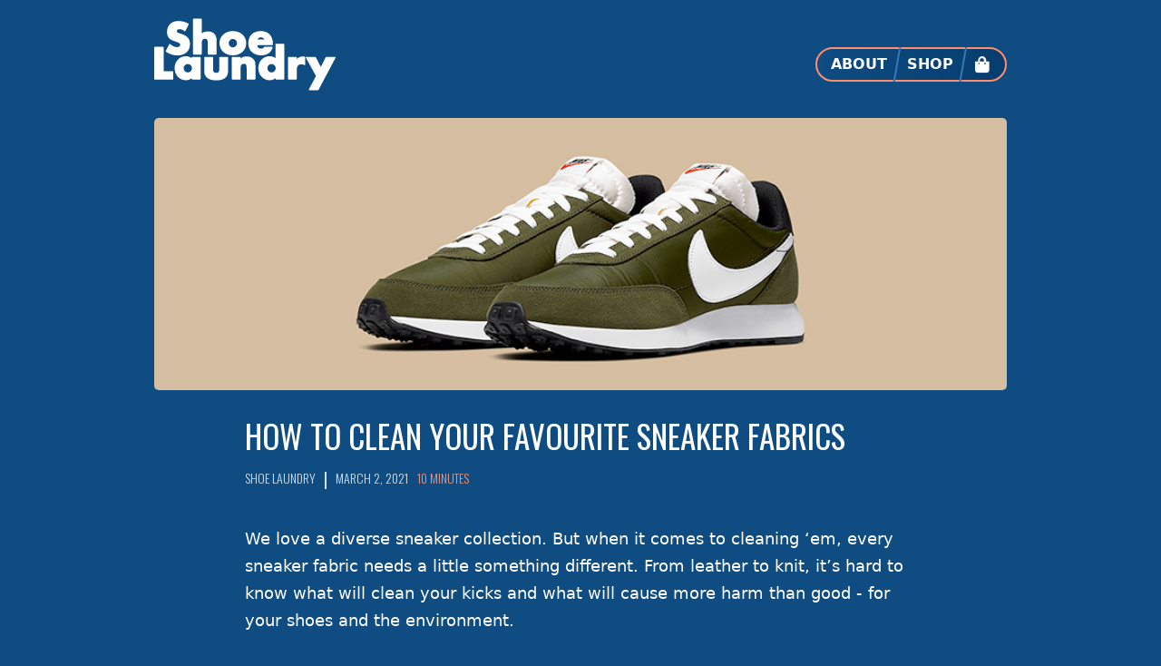

--- FILE ---
content_type: text/html; charset=utf-8
request_url: https://www.shoelaundry.ca/post/how-to-clean-your-favourite-sneaker-fabrics
body_size: 18719
content:
<!DOCTYPE html><!-- Last Published: Wed Aug 02 2023 16:41:35 GMT+0000 (Coordinated Universal Time) --><html data-wf-domain="www.shoelaundry.ca" data-wf-page="5fc9d63d48fa664285798d65" data-wf-site="5e28e26f64852b8212d595ee" lang="en" data-wf-collection="5fc9d63d48fa662a93798d56" data-wf-item-slug="how-to-clean-your-favourite-sneaker-fabrics"><head><meta charset="utf-8"/><title>How to Clean Your Favourite Sneaker Fabrics | Sneaker News and Marketplace</title><meta content="From leather to knit, it’s hard to know what will clean your kicks and what will cause more harm than good - for your shoes and the environment." name="description"/><meta content="How to Clean Your Favourite Sneaker Fabrics | Sneaker News and Marketplace" property="og:title"/><meta content="From leather to knit, it’s hard to know what will clean your kicks and what will cause more harm than good - for your shoes and the environment." property="og:description"/><meta content="https://cdn.prod.website-files.com/5e28e26f64852b2972d595f3/603e8278049ea93381378945_headerv2.jpg" property="og:image"/><meta content="How to Clean Your Favourite Sneaker Fabrics | Sneaker News and Marketplace" property="twitter:title"/><meta content="From leather to knit, it’s hard to know what will clean your kicks and what will cause more harm than good - for your shoes and the environment." property="twitter:description"/><meta content="https://cdn.prod.website-files.com/5e28e26f64852b2972d595f3/603e8278049ea93381378945_headerv2.jpg" property="twitter:image"/><meta property="og:type" content="website"/><meta content="summary_large_image" name="twitter:card"/><meta content="width=device-width, initial-scale=1" name="viewport"/><meta content="uNVBoW4pPATUj5B2G5VtuYe49M5faBxYJ9vJWbFej44" name="google-site-verification"/><link href="https://cdn.prod.website-files.com/5e28e26f64852b8212d595ee/css/shoelaundry.webflow.f2c015472.min.css" rel="stylesheet" type="text/css"/><link href="https://fonts.googleapis.com" rel="preconnect"/><link href="https://fonts.gstatic.com" rel="preconnect" crossorigin="anonymous"/><script src="https://ajax.googleapis.com/ajax/libs/webfont/1.6.26/webfont.js" type="text/javascript"></script><script type="text/javascript">WebFont.load({  google: {    families: ["Changa One:400,400italic","Oswald:200,300,400,500,600,700"]  }});</script><script type="text/javascript">!function(o,c){var n=c.documentElement,t=" w-mod-";n.className+=t+"js",("ontouchstart"in o||o.DocumentTouch&&c instanceof DocumentTouch)&&(n.className+=t+"touch")}(window,document);</script><link href="https://cdn.prod.website-files.com/5e28e26f64852b8212d595ee/5eb0a5131809fbdbd25b9ca2_sl-favicon.png" rel="shortcut icon" type="image/x-icon"/><link href="https://cdn.prod.website-files.com/5e28e26f64852b8212d595ee/5e5c967675d7b26b68273959_sl-webclip.jpg" rel="apple-touch-icon"/><link href="https://shoelaundry.ca/post/how-to-clean-your-favourite-sneaker-fabrics" rel="canonical"/><script async="" src="https://www.googletagmanager.com/gtag/js?id=UA-150307498-1"></script><script type="text/javascript">window.dataLayer = window.dataLayer || [];function gtag(){dataLayer.push(arguments);}gtag('js', new Date());gtag('config', 'UA-150307498-1', {'anonymize_ip': false});</script><script type="text/javascript">!function(f,b,e,v,n,t,s){if(f.fbq)return;n=f.fbq=function(){n.callMethod?n.callMethod.apply(n,arguments):n.queue.push(arguments)};if(!f._fbq)f._fbq=n;n.push=n;n.loaded=!0;n.version='2.0';n.agent='plwebflow';n.queue=[];t=b.createElement(e);t.async=!0;t.src=v;s=b.getElementsByTagName(e)[0];s.parentNode.insertBefore(t,s)}(window,document,'script','https://connect.facebook.net/en_US/fbevents.js');fbq('init', '794302897673338');fbq('track', 'PageView');</script><!-- Google Tag Manager -->
<script>(function(w,d,s,l,i){w[l]=w[l]||[];w[l].push({'gtm.start':
new Date().getTime(),event:'gtm.js'});var f=d.getElementsByTagName(s)[0],
j=d.createElement(s),dl=l!='dataLayer'?'&l='+l:'';j.async=true;j.src=
'https://www.googletagmanager.com/gtm.js?id='+i+dl;f.parentNode.insertBefore(j,f);
})(window,document,'script','dataLayer','GTM-TP99HL2');</script>
<!-- End Google Tag Manager -->

<!-- MONTO GLOBAL SCRIPT -->
<script
src="https://www.monto.io/monto-global.js"
data-shop-id="kAGBgq9rZME6evx4mJKyPzd7" async>
</script>
<!-- END MONTO GLOBAL SCRIPT -->

<script id="mcjs">!function(c,h,i,m,p){m=c.createElement(h),p=c.getElementsByTagName(h)[0],m.async=1,m.src=i,p.parentNode.insertBefore(m,p)}(document,"script","https://chimpstatic.com/mcjs-connected/js/users/c38153fde8f7e591fd356a6e5/e7734f2a0445d81638b995033.js");</script>
<link rel="shortcut icon" href="https://cdn.prod.website-files.com/5e28e26f64852b8212d595ee/5eb0a5131809fbdbd25b9ca2_sl-favicon.png">

<style>
  .wf-loading * {
    opacity: 0;
  }
</style>
<script type="application/ld+json">{
"@context": "https://schema.org",
"@type": "BlogPosting",
"headline": "How to Clean Your Favourite Sneaker Fabrics",
"description": "From leather to knit, it’s hard to know what will clean your kicks and what will cause more harm than good - for your shoes and the environment. ",
"datePublished": "Mar 02, 2021",
"datemodified": "Mar 02, 2021",
"mainEntityOfPage": "True",
"image": {
"@type": "imageObject",
"url": "https://cdn.prod.website-files.com/5e28e26f64852b2972d595f3/603e8278049ea93381378945_headerv2.jpg",
"height": "600",
"width": "800"
},
"publisher": {
"@type": "Organization",
"name": "Shoe Laundry",
"logo": {
"@type": "imageObject",
"url": "https://cdn.prod.website-files.com/5e28e26f64852b8212d595ee/5e69b83054548008fd49ae74_sl-logo-v2-master.png",
"width": "550"
}
},
"author": {
"@type": "Person",
"name": "Shoe Laundry"
},
"sharedContent": [
{
"@type":"WebPage",
"headline": "Continue",
"url": "https://www.shoelaundry.ca/post/how-to-clean-your-favourite-sneaker-fabrics",
"author":{
"@type":"Person",
"name": "Shoe Laundry"
}
}
],
"articleBody": "From leather to knit, it’s hard to know what will clean your kicks and what will cause more harm than good - for your shoes and the environment. "
}</script>
<script src="https://js.stripe.com/v3/" type="text/javascript" data-wf-ecomm-key="pk_live_nyPnaDuxaj8zDxRbuaPHJjip" data-wf-ecomm-acct-id="acct_1GeoGFFo7smN9E1y"></script><script src="https://www.paypal.com/sdk/js?client-id=AeVgr6n0UlS9_b4u45Nlkd2mpKc6VUe9wjw2oKRrsXzIXZJ4K1q1CUaXvrTgcB5j0jb-E3fEwDD6DOEd&amp;merchant-id=KYTDUGF43DAP6&amp;currency=CAD&amp;commit=false" type="text/javascript" data-wf-paypal-element="true"></script><script type="text/javascript">window.__WEBFLOW_CURRENCY_SETTINGS = {"currencyCode":"CAD","symbol":"$","decimal":".","fractionDigits":2,"group":",","template":"{{wf {&quot;path&quot;:&quot;currencyCode&quot;,&quot;type&quot;:&quot;PlainText&quot;\\} }} {{wf {&quot;path&quot;:&quot;symbol&quot;,&quot;type&quot;:&quot;PlainText&quot;\\} }}{{wf {&quot;path&quot;:&quot;amount&quot;,&quot;type&quot;:&quot;CommercePrice&quot;\\} }} ","hideDecimalForWholeNumbers":false};</script></head><body class="body"><div data-animation="default" class="navigation navbar nav-main w-nav" data-easing2="ease" data-easing="ease" data-collapse="none" role="banner" data-no-scroll="1" data-duration="400" id="nav" data-doc-height="1"><div class="navigation-container w-container"><nav class="nav-wrapper"><div id="w-node-dcdd4510-cef1-9e86-d426-cc7277d6529f-cd55b9ef" class="logo-align"><div data-w-id="b65182f1-5348-6d4c-1141-766af48063e9" data-is-ix2-target="1" class="sl-logo-lottie" data-animation-type="lottie" data-src="https://cdn.prod.website-files.com/5e28e26f64852b8212d595ee/5ef8e25fde22d68b1a5449b9_logo.json" data-loop="0" data-direction="1" data-autoplay="0" data-renderer="svg" data-default-duration="2.0020019204587935" data-duration="1" data-ix2-initial-state="0"></div><a href="/" aria-label="homepage link" role="link" data-w-id="4990a16e-0ffe-6b5d-24e6-cb04cd55b9f1" class="logo w-nav-brand"><div role="none" aria-label="logo" class="logo-embed w-embed"><svg id="shoe-laundry-logo" tabindex="0" data-name="shoe laundry logo" xmlns="http://www.w3.org/2000/svg" viewBox="0 0 3430.95 1340.76" width="100%" height="100%"><defs><style>.cls-1{stroke:#000;stroke-linecap:round;stroke-linejoin:round;stroke-width:0.5px;}</style></defs><path fill="currentColor" id="L" class="cls-1" d="M348.92,985.69H179.16V541.12A13.16,13.16,0,0,0,166,528H13.41A13.16,13.16,0,0,0,.25,541.12v587a13.16,13.16,0,0,0,13.16,13.15H348.92a13.16,13.16,0,0,0,13.16-13.15V998.85A13.16,13.16,0,0,0,348.92,985.69Z"/><path fill="currentColor" id="A" class="cls-1" d="M864.27,715.58H722.6a13.16,13.16,0,0,0-13.15,13.16v10.1c-31.11-23.72-68.18-35.71-110.63-35.71-31.32,0-60.4,6-86.44,17.93a208.17,208.17,0,0,0-67.25,48.58,222.71,222.71,0,0,0-43.86,71.54,239,239,0,0,0-15.66,86.06c0,32.17,5.42,62.34,16.07,89.63a221.39,221.39,0,0,0,45.12,72A207,207,0,0,0,515,1136.64c26,11.31,54.71,17,85.41,17,43.07,0,79.62-12.59,109.09-37.48v11.87a13.15,13.15,0,0,0,13.15,13.15H864.27a13.16,13.16,0,0,0,13.16-13.15V728.74A13.16,13.16,0,0,0,864.27,715.58ZM564.18,897.88a83.6,83.6,0,0,1,16.41-24.53,73.3,73.3,0,0,1,24.46-16.5,80.68,80.68,0,0,1,31.15-6,77.59,77.59,0,0,1,30.32,6A72.78,72.78,0,0,1,691,873.33a86.82,86.82,0,0,1,16.89,25.36,73.3,73.3,0,0,1,6.27,30.11,70,70,0,0,1-6.24,29.6A86.87,86.87,0,0,1,691,983.48,72.19,72.19,0,0,1,666.48,1000c-19.29,8.15-42.89,7.73-61.43,0a72.6,72.6,0,0,1-24.46-16.5,80.37,80.37,0,0,1-22.34-56.22A72,72,0,0,1,564.18,897.88Z"/><path fill="currentColor" id="U" class="cls-1" d="M1385,715.58H1244.15A13.16,13.16,0,0,0,1231,728.74v225c0,42-18,60.79-58.49,60.79s-58.45-18.75-58.45-60.79v-225a13.16,13.16,0,0,0-13.15-13.16H960a13.16,13.16,0,0,0-13.15,13.16V981c0,58,19.7,102.43,58.55,131.92,37.69,28.62,93.94,43.15,167.12,43.15s129.41-14.53,167.16-43.15c38.82-29.49,58.52-73.87,58.52-131.92V728.74A13.16,13.16,0,0,0,1385,715.58Z"/><path fill="currentColor" id="N" class="cls-1" d="M1882.43,763.85a157.81,157.81,0,0,0-55.61-42c-21.65-9.81-47.69-14.8-77.46-14.8-28.06,0-53,4.39-74.24,13-13.6,5.55-27.07,14.34-40.26,26.26V728.74a13.16,13.16,0,0,0-13.15-13.16H1480.79a13.16,13.16,0,0,0-13.15,13.16v399.34a13.16,13.16,0,0,0,13.16,13.15h140.92a13.15,13.15,0,0,0,13.15-13.15V914.79c0-23,5.28-40.65,15.73-52.37,10.17-11.44,24.9-17,45.05-17a65.63,65.63,0,0,1,20.73,3.2,40.73,40.73,0,0,1,15.89,10c5.55,5.55,9.36,13.05,11.69,22.9,2.6,11.22,3.94,26.31,3.94,44.88v201.63a13.15,13.15,0,0,0,13.15,13.15h140.88a13.16,13.16,0,0,0,13.16-13.15V874.31c0-22.29-2.23-42.48-6.61-60.06A125.23,125.23,0,0,0,1882.43,763.85Z"/><path fill="currentColor" id="D" class="cls-1" d="M2447.63,468.8h-141.7A13.16,13.16,0,0,0,2292.77,482V738.83c-31.08-23.71-68.15-35.7-110.63-35.7-31.31,0-60.5,6-86.75,17.9a207.69,207.69,0,0,0-67.73,48.61,219,219,0,0,0-43.51,71.64,244.73,244.73,0,0,0-15.21,86c0,31.57,5.41,61.47,16.07,88.87a221.37,221.37,0,0,0,45.12,72,212,212,0,0,0,68,48.12c26,11.61,54.75,17.49,85.55,17.49,43.06,0,79.62-12.58,109.05-37.47v11.86a13.16,13.16,0,0,0,13.16,13.15h141.7a13.15,13.15,0,0,0,13.15-13.15V482A13.16,13.16,0,0,0,2447.63,468.8ZM2147.81,898.1a88.68,88.68,0,0,1,17-24.77,72.41,72.41,0,0,1,24.39-16.48,78.61,78.61,0,0,1,30.36-6,76.91,76.91,0,0,1,30.35,6,72.7,72.7,0,0,1,24.43,16.45,87.63,87.63,0,0,1,16.86,25.35,73.25,73.25,0,0,1,6.3,30.13,71.59,71.59,0,0,1-6.23,29.6,88.55,88.55,0,0,1-16.93,25.08,72.22,72.22,0,0,1-24.43,16.48,81.36,81.36,0,0,1-61.46,0,72.6,72.6,0,0,1-24.46-16.5,79.71,79.71,0,0,1-22.34-56.22A67.35,67.35,0,0,1,2147.81,898.1Z"/><path fill="currentColor" id="R" class="cls-1" d="M2845.43,708.78a99.38,99.38,0,0,0-17.54-1.77h-12.06c-31.32,0-59.21,7-82.95,20.87a164.22,164.22,0,0,0-35.46,28V728.74a13.16,13.16,0,0,0-13.15-13.16H2543.35a13.16,13.16,0,0,0-13.15,13.16v399.34a13.15,13.15,0,0,0,13.15,13.15h140.92a13.15,13.15,0,0,0,13.15-13.15V956.83c0-34,7.2-59.86,21.42-76.78,13.84-16.5,34.6-24.52,63.48-24.52a121.88,121.88,0,0,1,54.89,12.63,13.15,13.15,0,0,0,19-11.77V721.73A13.18,13.18,0,0,0,2845.43,708.78Z"/><path fill="currentColor" id="Y" class="cls-1" d="M3428.82,722a13.13,13.13,0,0,0-11.27-6.39H3255.63a13.19,13.19,0,0,0-11.75,7.21l-92,181.86-94.79-182a13.23,13.23,0,0,0-11.69-7.07H2882a13.16,13.16,0,0,0-11.47,19.58L3060,1073.72l-132.83,247.42a13.12,13.12,0,0,0,11.58,19.37h158a13.08,13.08,0,0,0,11.58-6.94L3429.13,735A13.1,13.1,0,0,0,3428.82,722Z"/><path fill="currentColor" id="S" class="cls-1" d="M677.42,476.59c0-47.53-12.68-86.9-37.73-117C615.13,330,576.35,306.28,524.37,289q-18.9-6.3-38.3-11.82a199.63,199.63,0,0,1-32.1-12c-8.6-4.21-15.52-9.13-20.59-14.64-3.94-4.25-5.86-9.73-5.86-16.74,0-10.91,4.25-19.2,13.39-26.06,18.64-13.94,50.61-15.57,83.87-2.57,15.25,6,30.84,15.37,46.32,27.93a12.94,12.94,0,0,0,11,2.65,13.18,13.18,0,0,0,9-6.88L651.82,109.7a13.13,13.13,0,0,0-5.51-17.58,416,416,0,0,0-94-36.57C484.32,38.28,419.78,39,368.92,57.91c-26.78,9.92-49.8,24.12-68.44,42.21A189.24,189.24,0,0,0,257,165.32c-10.2,25-15.37,53.29-15.37,84,0,30.9,5,57,14.9,77.69s23,37.84,39.21,51.47A196.93,196.93,0,0,0,350,410.59c19.36,7.67,39.18,14.73,58.59,20.83q24.51,8.46,41.8,15.35c10.55,4.23,19.11,8.75,25.42,13.48,5.51,4.16,9.42,8.57,11.61,13.07,2.23,4.66,3.36,10.47,3.36,17.29,0,10.82-4.63,20.42-14.15,29.32-18.5,17.39-64.92,18.73-107.51-.12-20.95-9.23-42.59-23.69-64.33-42.94a13.14,13.14,0,0,0-20.33,3.68L219,603.53a13.15,13.15,0,0,0,4.1,17C288.39,666,360.32,689,436.94,689c37.07,0,70.82-5.07,100.38-15.1,29.84-10.14,55.47-24.65,76.13-43.11a184.72,184.72,0,0,0,47.79-67.46C672,537.46,677.42,508.27,677.42,476.59Z"/><path fill="currentColor" id="H" class="cls-1" d="M1015.33,238.46c-28.06,0-53,4.39-74.24,13-13.61,5.55-27.07,14.34-40.26,26.26V13.41A13.16,13.16,0,0,0,887.67.25H746.76A13.16,13.16,0,0,0,733.6,13.41V659.53a13.16,13.16,0,0,0,13.16,13.15H887.67a13.16,13.16,0,0,0,13.16-13.15V446.24c0-23,5.28-40.65,15.73-52.37,10.17-11.44,24.9-17,45.05-17,14.49,0,26.41,4.28,36.21,12.83,5.35,5,9.29,12.47,11.75,22.35,2.85,11.4,4.29,26.81,4.29,45.84V659.53A13.15,13.15,0,0,0,1027,672.68h140.88a13.16,13.16,0,0,0,13.16-13.15V405.76c0-50.41-14.12-91.27-42-121.44C1110.85,253.9,1069.22,238.46,1015.33,238.46Z"/><path fill="currentColor" id="O" class="cls-1" d="M1740.76,460.25c0-33.44-6.44-64.48-19.08-92.25a213.38,213.38,0,0,0-53.51-72.17c-22.72-19.95-49.78-35.71-80.48-46.85-61.88-22.45-139.85-22.18-200.56.43-30.74,11.43-57.7,27.32-80.07,47.26a217.06,217.06,0,0,0-53,71.25,208.33,208.33,0,0,0-19.12,88.43c0,34.41,6.41,66.2,19,94.5a219.77,219.77,0,0,0,52.59,73.24c22.21,20.3,49,36.14,79.59,47,30.36,10.83,63.8,16.33,99.39,16.33,36,0,70.1-5.48,101.21-16.29,31.31-10.9,58.62-26.57,81.16-46.6a220.38,220.38,0,0,0,53.35-72C1734.19,524.76,1740.76,493.71,1740.76,460.25Zm-222.55,71.16a79.79,79.79,0,0,1-60.71,0,72.4,72.4,0,0,1-24.47-16.5,86.2,86.2,0,0,1-16.85-25.35,78,78,0,0,1-6.27-31.66,70.53,70.53,0,0,1,6.23-29.6A88.32,88.32,0,0,1,1433,403.24a73.77,73.77,0,0,1,24.47-16.49,77.08,77.08,0,0,1,30.35-6,78,78,0,0,1,30.32,6,72.74,72.74,0,0,1,24.43,16.47,86.62,86.62,0,0,1,16.89,25.36,74.31,74.31,0,0,1,6.27,30.11,76.14,76.14,0,0,1-6.27,30.89,86.05,86.05,0,0,1-16.89,25.35A73.44,73.44,0,0,1,1518.21,531.41Z"/><path fill="currentColor" id="E" class="cls-1" d="M2237.13,529.46a13.12,13.12,0,0,0-10.55-5.31H2090.36a13.22,13.22,0,0,0-11.17,6.18c-13.12,21-32.14,31.2-58.14,31.2-45.15,0-68.28-20.66-72-64.77H2232a13.16,13.16,0,0,0,13.15-13.16V468.8c0-36.09-5.24-69.14-15.55-98.19-10.48-29.47-25.87-54.77-45.77-75.24s-44.68-36.38-73.32-47.12c-57.25-21.45-135.74-21.09-192.55,0-28.84,10.72-53.82,26.24-74.24,46.11s-36.45,44.41-47.48,72.79c-10.9,28.09-16.45,59.94-16.45,94.66,0,33.8,5.86,64.86,17.37,92.28a206,206,0,0,0,49.47,71.47c21.18,19.84,46.94,35.29,76.54,46,29.3,10.61,62,16,97.1,16,116,0,189.63-49.25,218.89-146.38A13.09,13.09,0,0,0,2237.13,529.46ZM1956.4,388.7a58,58,0,0,1,17.41-25c11.44-9.49,26.1-14.1,44.91-14.1,17.78,0,32.34,4.89,44.57,14.91a68.69,68.69,0,0,1,18.81,24.17Z"/></svg></div></a></div><div id="w-node-_8108e4a5-852e-b31f-52c8-32ddee9d1ff5-cd55b9ef" class="nav-align"><nav class="nav"><div class="nav-list"><a href="/about" role="link" aria-label="about us" data-w-id="a9dc8ee9-d782-0486-5e7b-afc55faabde8" class="nav-link column w-nav-link">About</a><div class="nav-spacer"></div><a href="https://www.shoelaundry.ca/product/shoe-kit" id="nav-shop" aria-label="shop page" role="link" data-w-id="1093a929-a201-e43c-7ab4-ed6703ced5f0" class="nav-link shop w-nav-link">shop</a></div><div data-w-id="b0dd3569-4fb3-c32b-c332-15409ac84158" class="nav-spacer out"></div><div data-node-type="commerce-cart-wrapper" data-open-product="" data-wf-cart-type="rightSidebar" data-wf-cart-query="query Dynamo3 {
  database {
    id
    commerceOrder {
      comment
      extraItems {
        name
        pluginId
        pluginName
        price {
          decimalValue
          string
          unit
          value
        }
      }
      id
      startedOn
      statusFlags {
        hasDownloads
        hasSubscription
        isFreeOrder
        requiresShipping
      }
      subtotal {
        decimalValue
        string
        unit
        value
      }
      total {
        decimalValue
        string
        unit
        value
      }
      updatedOn
      userItems {
        count
        id
        product {
          id
          cmsLocaleId
          draft
          archived
          f_alt_name_3dr: fieldPlainText(slug: &quot;alt-name&quot;)
          f_image_checkout_5dr: fieldImageRef(slug: &quot;image-checkout&quot;) {
            url
            file {
              size
              origFileName
              createdOn
              updatedOn
              mimeType
              width
              height
              variants {
                origFileName
                quality
                height
                width
                s3Url
                error
                size
              }
            }
            alt
          }
          f_meta_description_4dr: fieldPlainText(slug: &quot;meta-description&quot;)
          f_sku_properties_3dr: skuProperties {
            id
            name
            enum {
              id
              name
              slug
            }
          }
        }
        rowTotal {
          decimalValue
          string
          unit
          value
        }
        sku {
          cmsLocaleId
          draft
          archived
          f_sku_values_3dr: skuValues {
            property {
              id
            }
            value {
              id
            }
          }
          id
        }
        subscriptionFrequency
        subscriptionInterval
        subscriptionTrial
      }
      userItemsCount
    }
  }
  site {
    commerce {
      id
      businessAddress {
        country
      }
      defaultCountry
      defaultCurrency
      quickCheckoutEnabled
    }
  }
}" data-wf-page-link-href-prefix="" class="w-commerce-commercecartwrapper cart"><a href="#" data-node-type="commerce-cart-open-link" role="button" aria-label="Open cart" class="w-commerce-commercecartopenlink cart-button w-inline-block" aria-haspopup="dialog"><div role="none" class="shopping-cart"></div><div data-wf-bindings="%5B%7B%22innerHTML%22%3A%7B%22type%22%3A%22Number%22%2C%22filter%22%3A%7B%22type%22%3A%22numberPrecision%22%2C%22params%22%3A%5B%220%22%2C%22numberPrecision%22%5D%7D%2C%22dataPath%22%3A%22database.commerceOrder.userItemsCount%22%7D%7D%5D" style="display:none" data-count-hide-rule="always" class="w-commerce-commercecartopenlinkcount cart-quantity">0</div></a><div data-node-type="commerce-cart-container-wrapper" style="display:none" class="w-commerce-commercecartcontainerwrapper w-commerce-commercecartcontainerwrapper--cartType-rightSidebar cart-wrapper nav-logo-wrapper"><div data-node-type="commerce-cart-container" role="dialog" class="w-commerce-commercecartcontainer cart-container"><div class="w-commerce-commercecartheader cart-header"><h4 class="w-commerce-commercecartheading heading-jumbo-tiny cart-title">Shopping cart</h4><a href="#" data-node-type="commerce-cart-close-link" class="w-commerce-commercecartcloselink close-button w-inline-block" role="button" aria-label="Close cart"><div class="close-button"></div></a></div><div class="w-commerce-commercecartformwrapper cart-form-wrapper"><form data-node-type="commerce-cart-form" style="display:none" class="w-commerce-commercecartform"><script type="text/x-wf-template" id="wf-template-338fcf85-0add-3b81-68ce-59ae991bfb80">%3Cdiv%20class%3D%22w-commerce-commercecartitem%20cart-item%22%3E%3Cimg%20data-wf-bindings%3D%22%255B%257B%2522src%2522%253A%257B%2522type%2522%253A%2522ImageRef%2522%252C%2522filter%2522%253A%257B%2522type%2522%253A%2522identity%2522%252C%2522params%2522%253A%255B%255D%257D%252C%2522dataPath%2522%253A%2522database.commerceOrder.userItems%255B%255D.product.f_image_checkout_5dr%2522%257D%257D%255D%22%20src%3D%22%22%20alt%3D%22%22%20class%3D%22w-commerce-commercecartitemimage%20cart-image%20w-dyn-bind-empty%22%2F%3E%3Cdiv%20class%3D%22cart-info-wrapper%22%3E%3Cdiv%20class%3D%22cart-item-wrapper%22%3E%3Cdiv%20class%3D%22w-commerce-commercecartiteminfo%20cart-item-info-wrapper%22%3E%3Cdiv%20class%3D%22cart-item-align%22%3E%3Cdiv%20class%3D%22cart-item-description%22%3E%3Cdiv%20data-wf-bindings%3D%22%255B%257B%2522innerHTML%2522%253A%257B%2522type%2522%253A%2522PlainText%2522%252C%2522filter%2522%253A%257B%2522type%2522%253A%2522identity%2522%252C%2522params%2522%253A%255B%255D%257D%252C%2522dataPath%2522%253A%2522database.commerceOrder.userItems%255B%255D.product.f_alt_name_3dr%2522%257D%257D%255D%22%20class%3D%22w-commerce-commercecartproductname%20product-name-text%20cc-name-text-cart%20w-dyn-bind-empty%22%3E%3C%2Fdiv%3E%3Cdiv%20data-wf-bindings%3D%22%255B%257B%2522innerHTML%2522%253A%257B%2522type%2522%253A%2522CommercePrice%2522%252C%2522filter%2522%253A%257B%2522type%2522%253A%2522price%2522%252C%2522params%2522%253A%255B%255D%257D%252C%2522dataPath%2522%253A%2522database.commerceOrder.userItems%255B%255D.sku.f_price_%2522%257D%257D%255D%22%20class%3D%22cart-price%22%3E%240.00%3C%2Fdiv%3E%3C%2Fdiv%3E%3Cdiv%20data-wf-bindings%3D%22%255B%257B%2522innerHTML%2522%253A%257B%2522type%2522%253A%2522PlainText%2522%252C%2522filter%2522%253A%257B%2522type%2522%253A%2522identity%2522%252C%2522params%2522%253A%255B%255D%257D%252C%2522dataPath%2522%253A%2522database.commerceOrder.userItems%255B%255D.product.f_meta_description_4dr%2522%257D%257D%255D%22%20class%3D%22cart-description-summary%20w-dyn-bind-empty%22%3E%3C%2Fdiv%3E%3C%2Fdiv%3E%3Cscript%20type%3D%22text%2Fx-wf-template%22%20id%3D%22wf-template-338fcf85-0add-3b81-68ce-59ae991bfb86%22%3E%253Cli%2520class%253D%2522cart-option-wrap%2522%253E%253Cspan%2520data-wf-bindings%253D%2522%25255B%25257B%252522innerHTML%252522%25253A%25257B%252522type%252522%25253A%252522PlainText%252522%25252C%252522filter%252522%25253A%25257B%252522type%252522%25253A%252522identity%252522%25252C%252522params%252522%25253A%25255B%25255D%25257D%25252C%252522dataPath%252522%25253A%252522database.commerceOrder.userItems%25255B%25255D.product.f_sku_properties_3dr%25255B%25255D.name%252522%25257D%25257D%25255D%2522%253E%253C%252Fspan%253E%253Cspan%253E%253A%2520%253C%252Fspan%253E%253Cspan%2520class%253D%2522option-item-value%2522%2520data-wf-bindings%253D%2522%25255B%25257B%252522innerHTML%252522%25253A%25257B%252522type%252522%25253A%252522CommercePropValues%252522%25252C%252522filter%252522%25253A%25257B%252522type%252522%25253A%252522identity%252522%25252C%252522params%252522%25253A%25255B%25255D%25257D%25252C%252522dataPath%252522%25253A%252522database.commerceOrder.userItems%25255B%25255D.product.f_sku_properties_3dr%25255B%25255D%252522%25257D%25257D%25255D%2522%253E%253C%252Fspan%253E%253C%252Fli%253E%3C%2Fscript%3E%3Cul%20data-wf-bindings%3D%22%255B%257B%2522optionSets%2522%253A%257B%2522type%2522%253A%2522CommercePropTable%2522%252C%2522filter%2522%253A%257B%2522type%2522%253A%2522identity%2522%252C%2522params%2522%253A%255B%255D%257D%252C%2522dataPath%2522%253A%2522database.commerceOrder.userItems%255B%255D.product.f_sku_properties_3dr%5B%5D%2522%257D%257D%252C%257B%2522optionValues%2522%253A%257B%2522type%2522%253A%2522CommercePropValues%2522%252C%2522filter%2522%253A%257B%2522type%2522%253A%2522identity%2522%252C%2522params%2522%253A%255B%255D%257D%252C%2522dataPath%2522%253A%2522database.commerceOrder.userItems%255B%255D.sku.f_sku_values_3dr%2522%257D%257D%255D%22%20class%3D%22w-commerce-commercecartoptionlist%20cart-option-list%22%20data-wf-collection%3D%22database.commerceOrder.userItems%255B%255D.product.f_sku_properties_3dr%22%20data-wf-template-id%3D%22wf-template-338fcf85-0add-3b81-68ce-59ae991bfb86%22%3E%3Cli%20class%3D%22cart-option-wrap%22%3E%3Cspan%20data-wf-bindings%3D%22%255B%257B%2522innerHTML%2522%253A%257B%2522type%2522%253A%2522PlainText%2522%252C%2522filter%2522%253A%257B%2522type%2522%253A%2522identity%2522%252C%2522params%2522%253A%255B%255D%257D%252C%2522dataPath%2522%253A%2522database.commerceOrder.userItems%255B%255D.product.f_sku_properties_3dr%255B%255D.name%2522%257D%257D%255D%22%3E%3C%2Fspan%3E%3Cspan%3E%3A%20%3C%2Fspan%3E%3Cspan%20class%3D%22option-item-value%22%20data-wf-bindings%3D%22%255B%257B%2522innerHTML%2522%253A%257B%2522type%2522%253A%2522CommercePropValues%2522%252C%2522filter%2522%253A%257B%2522type%2522%253A%2522identity%2522%252C%2522params%2522%253A%255B%255D%257D%252C%2522dataPath%2522%253A%2522database.commerceOrder.userItems%255B%255D.product.f_sku_properties_3dr%255B%255D%2522%257D%257D%255D%22%3E%3C%2Fspan%3E%3C%2Fli%3E%3C%2Ful%3E%3C%2Fdiv%3E%3Cdiv%20class%3D%22cart-quantity-wrapper%22%3E%3Cdiv%20class%3D%22quantity-remove%22%3E%3Cdiv%20class%3D%22cart-quantity%22%3Equantity%3C%2Fdiv%3E%3Ca%20href%3D%22%23%22%20role%3D%22%22%20data-wf-bindings%3D%22%255B%257B%2522data-commerce-sku-id%2522%253A%257B%2522type%2522%253A%2522ItemRef%2522%252C%2522filter%2522%253A%257B%2522type%2522%253A%2522identity%2522%252C%2522params%2522%253A%255B%255D%257D%252C%2522dataPath%2522%253A%2522database.commerceOrder.userItems%255B%255D.sku.id%2522%257D%257D%255D%22%20class%3D%22remove-button%20w-inline-block%22%20data-wf-cart-action%3D%22remove-item%22%20data-commerce-sku-id%3D%22%22%20aria-label%3D%22Remove%20item%20from%20cart%22%3E%3Cdiv%20class%3D%22remove-cart-icon%22%3E%EE%A4%A8%3C%2Fdiv%3E%3Cdiv%20class%3D%22remove-cart%22%3ERemove%3C%2Fdiv%3E%3C%2Fa%3E%3C%2Fdiv%3E%3Cinput%20data-wf-bindings%3D%22%255B%257B%2522value%2522%253A%257B%2522type%2522%253A%2522Number%2522%252C%2522filter%2522%253A%257B%2522type%2522%253A%2522numberPrecision%2522%252C%2522params%2522%253A%255B%25220%2522%252C%2522numberPrecision%2522%255D%257D%252C%2522dataPath%2522%253A%2522database.commerceOrder.userItems%255B%255D.count%2522%257D%257D%252C%257B%2522data-commerce-sku-id%2522%253A%257B%2522type%2522%253A%2522ItemRef%2522%252C%2522filter%2522%253A%257B%2522type%2522%253A%2522identity%2522%252C%2522params%2522%253A%255B%255D%257D%252C%2522dataPath%2522%253A%2522database.commerceOrder.userItems%255B%255D.sku.id%2522%257D%257D%255D%22%20class%3D%22w-commerce-commercecartquantity%20quantity-cart%20nav-cart%22%20required%3D%22%22%20pattern%3D%22%5E%5B0-9%5D%2B%24%22%20inputMode%3D%22numeric%22%20type%3D%22number%22%20name%3D%22quantity%22%20autoComplete%3D%22off%22%20data-wf-cart-action%3D%22update-item-quantity%22%20data-commerce-sku-id%3D%22%22%20value%3D%221%22%2F%3E%3C%2Fdiv%3E%3C%2Fdiv%3E%3C%2Fdiv%3E%3C%2Fdiv%3E</script><div class="w-commerce-commercecartlist cart-list" data-wf-collection="database.commerceOrder.userItems" data-wf-template-id="wf-template-338fcf85-0add-3b81-68ce-59ae991bfb80"><div class="w-commerce-commercecartitem cart-item"><img data-wf-bindings="%5B%7B%22src%22%3A%7B%22type%22%3A%22ImageRef%22%2C%22filter%22%3A%7B%22type%22%3A%22identity%22%2C%22params%22%3A%5B%5D%7D%2C%22dataPath%22%3A%22database.commerceOrder.userItems%5B%5D.product.f_image_checkout_5dr%22%7D%7D%5D" src="" alt="" class="w-commerce-commercecartitemimage cart-image w-dyn-bind-empty"/><div class="cart-info-wrapper"><div class="cart-item-wrapper"><div class="w-commerce-commercecartiteminfo cart-item-info-wrapper"><div class="cart-item-align"><div class="cart-item-description"><div data-wf-bindings="%5B%7B%22innerHTML%22%3A%7B%22type%22%3A%22PlainText%22%2C%22filter%22%3A%7B%22type%22%3A%22identity%22%2C%22params%22%3A%5B%5D%7D%2C%22dataPath%22%3A%22database.commerceOrder.userItems%5B%5D.product.f_alt_name_3dr%22%7D%7D%5D" class="w-commerce-commercecartproductname product-name-text cc-name-text-cart w-dyn-bind-empty"></div><div data-wf-bindings="%5B%7B%22innerHTML%22%3A%7B%22type%22%3A%22CommercePrice%22%2C%22filter%22%3A%7B%22type%22%3A%22price%22%2C%22params%22%3A%5B%5D%7D%2C%22dataPath%22%3A%22database.commerceOrder.userItems%5B%5D.sku.f_price_%22%7D%7D%5D" class="cart-price">$0.00</div></div><div data-wf-bindings="%5B%7B%22innerHTML%22%3A%7B%22type%22%3A%22PlainText%22%2C%22filter%22%3A%7B%22type%22%3A%22identity%22%2C%22params%22%3A%5B%5D%7D%2C%22dataPath%22%3A%22database.commerceOrder.userItems%5B%5D.product.f_meta_description_4dr%22%7D%7D%5D" class="cart-description-summary w-dyn-bind-empty"></div></div><script type="text/x-wf-template" id="wf-template-338fcf85-0add-3b81-68ce-59ae991bfb86">%3Cli%20class%3D%22cart-option-wrap%22%3E%3Cspan%20data-wf-bindings%3D%22%255B%257B%2522innerHTML%2522%253A%257B%2522type%2522%253A%2522PlainText%2522%252C%2522filter%2522%253A%257B%2522type%2522%253A%2522identity%2522%252C%2522params%2522%253A%255B%255D%257D%252C%2522dataPath%2522%253A%2522database.commerceOrder.userItems%255B%255D.product.f_sku_properties_3dr%255B%255D.name%2522%257D%257D%255D%22%3E%3C%2Fspan%3E%3Cspan%3E%3A%20%3C%2Fspan%3E%3Cspan%20class%3D%22option-item-value%22%20data-wf-bindings%3D%22%255B%257B%2522innerHTML%2522%253A%257B%2522type%2522%253A%2522CommercePropValues%2522%252C%2522filter%2522%253A%257B%2522type%2522%253A%2522identity%2522%252C%2522params%2522%253A%255B%255D%257D%252C%2522dataPath%2522%253A%2522database.commerceOrder.userItems%255B%255D.product.f_sku_properties_3dr%255B%255D%2522%257D%257D%255D%22%3E%3C%2Fspan%3E%3C%2Fli%3E</script><ul data-wf-bindings="%5B%7B%22optionSets%22%3A%7B%22type%22%3A%22CommercePropTable%22%2C%22filter%22%3A%7B%22type%22%3A%22identity%22%2C%22params%22%3A%5B%5D%7D%2C%22dataPath%22%3A%22database.commerceOrder.userItems%5B%5D.product.f_sku_properties_3dr[]%22%7D%7D%2C%7B%22optionValues%22%3A%7B%22type%22%3A%22CommercePropValues%22%2C%22filter%22%3A%7B%22type%22%3A%22identity%22%2C%22params%22%3A%5B%5D%7D%2C%22dataPath%22%3A%22database.commerceOrder.userItems%5B%5D.sku.f_sku_values_3dr%22%7D%7D%5D" class="w-commerce-commercecartoptionlist cart-option-list" data-wf-collection="database.commerceOrder.userItems%5B%5D.product.f_sku_properties_3dr" data-wf-template-id="wf-template-338fcf85-0add-3b81-68ce-59ae991bfb86"><li class="cart-option-wrap"><span data-wf-bindings="%5B%7B%22innerHTML%22%3A%7B%22type%22%3A%22PlainText%22%2C%22filter%22%3A%7B%22type%22%3A%22identity%22%2C%22params%22%3A%5B%5D%7D%2C%22dataPath%22%3A%22database.commerceOrder.userItems%5B%5D.product.f_sku_properties_3dr%5B%5D.name%22%7D%7D%5D"></span><span>: </span><span class="option-item-value" data-wf-bindings="%5B%7B%22innerHTML%22%3A%7B%22type%22%3A%22CommercePropValues%22%2C%22filter%22%3A%7B%22type%22%3A%22identity%22%2C%22params%22%3A%5B%5D%7D%2C%22dataPath%22%3A%22database.commerceOrder.userItems%5B%5D.product.f_sku_properties_3dr%5B%5D%22%7D%7D%5D"></span></li></ul></div><div class="cart-quantity-wrapper"><div class="quantity-remove"><div class="cart-quantity">quantity</div><a href="#" role="" data-wf-bindings="%5B%7B%22data-commerce-sku-id%22%3A%7B%22type%22%3A%22ItemRef%22%2C%22filter%22%3A%7B%22type%22%3A%22identity%22%2C%22params%22%3A%5B%5D%7D%2C%22dataPath%22%3A%22database.commerceOrder.userItems%5B%5D.sku.id%22%7D%7D%5D" class="remove-button w-inline-block" data-wf-cart-action="remove-item" data-commerce-sku-id="" aria-label="Remove item from cart"><div class="remove-cart-icon"></div><div class="remove-cart">Remove</div></a></div><input data-wf-bindings="%5B%7B%22value%22%3A%7B%22type%22%3A%22Number%22%2C%22filter%22%3A%7B%22type%22%3A%22numberPrecision%22%2C%22params%22%3A%5B%220%22%2C%22numberPrecision%22%5D%7D%2C%22dataPath%22%3A%22database.commerceOrder.userItems%5B%5D.count%22%7D%7D%2C%7B%22data-commerce-sku-id%22%3A%7B%22type%22%3A%22ItemRef%22%2C%22filter%22%3A%7B%22type%22%3A%22identity%22%2C%22params%22%3A%5B%5D%7D%2C%22dataPath%22%3A%22database.commerceOrder.userItems%5B%5D.sku.id%22%7D%7D%5D" class="w-commerce-commercecartquantity quantity-cart nav-cart" required="" pattern="^[0-9]+$" inputMode="numeric" type="number" name="quantity" autoComplete="off" data-wf-cart-action="update-item-quantity" data-commerce-sku-id="" value="1"/></div></div></div></div></div><div class="w-commerce-commercecartfooter cart-footer"><div class="cart-message">Thank you for supporting Canadian <span class="flag"></span></div><div aria-live="" aria-atomic="false" class="w-commerce-commercecartlineitem cart-line-item"><div class="cart-subtotal">Subtotal</div><div data-wf-bindings="%5B%7B%22innerHTML%22%3A%7B%22type%22%3A%22CommercePrice%22%2C%22filter%22%3A%7B%22type%22%3A%22price%22%2C%22params%22%3A%5B%5D%7D%2C%22dataPath%22%3A%22database.commerceOrder.subtotal%22%7D%7D%5D" class="w-commerce-commercecartordervalue paragraph-bigger"></div></div><div class="shipping-cart-text promo">* Promo code at checkout</div><div class="shipping-cart-text">* Shipping &amp; taxes calculated at checkout</div><div><div data-node-type="commerce-cart-quick-checkout-actions" style="display:none"><a role="button" tabindex="0" aria-haspopup="dialog" aria-label="Apple Pay" data-node-type="commerce-cart-apple-pay-button" style="background-image:-webkit-named-image(apple-pay-logo-white);background-size:100% 50%;background-position:50% 50%;background-repeat:no-repeat" class="w-commerce-commercecartapplepaybutton apple-pay" tabindex="0"><div></div></a><a role="button" tabindex="0" aria-haspopup="dialog" data-node-type="commerce-cart-quick-checkout-button" style="display:none" class="w-commerce-commercecartquickcheckoutbutton pay-with-browser"><svg class="w-commerce-commercequickcheckoutgoogleicon" xmlns="http://www.w3.org/2000/svg" xmlns:xlink="http://www.w3.org/1999/xlink" width="16" height="16" viewBox="0 0 16 16"><defs><polygon id="google-mark-a" points="0 .329 3.494 .329 3.494 7.649 0 7.649"></polygon><polygon id="google-mark-c" points=".894 0 13.169 0 13.169 6.443 .894 6.443"></polygon></defs><g fill="none" fill-rule="evenodd"><path fill="#4285F4" d="M10.5967,12.0469 L10.5967,14.0649 L13.1167,14.0649 C14.6047,12.6759 15.4577,10.6209 15.4577,8.1779 C15.4577,7.6339 15.4137,7.0889 15.3257,6.5559 L7.8887,6.5559 L7.8887,9.6329 L12.1507,9.6329 C11.9767,10.6119 11.4147,11.4899 10.5967,12.0469"></path><path fill="#34A853" d="M7.8887,16 C10.0137,16 11.8107,15.289 13.1147,14.067 C13.1147,14.066 13.1157,14.065 13.1167,14.064 L10.5967,12.047 C10.5877,12.053 10.5807,12.061 10.5727,12.067 C9.8607,12.556 8.9507,12.833 7.8887,12.833 C5.8577,12.833 4.1387,11.457 3.4937,9.605 L0.8747,9.605 L0.8747,11.648 C2.2197,14.319 4.9287,16 7.8887,16"></path><g transform="translate(0 4)"><mask id="google-mark-b" fill="#fff"><use xlink:href="#google-mark-a"></use></mask><path fill="#FBBC04" d="M3.4639,5.5337 C3.1369,4.5477 3.1359,3.4727 3.4609,2.4757 L3.4639,2.4777 C3.4679,2.4657 3.4749,2.4547 3.4789,2.4427 L3.4939,0.3287 L0.8939,0.3287 C0.8799,0.3577 0.8599,0.3827 0.8459,0.4117 C-0.2821,2.6667 -0.2821,5.3337 0.8459,7.5887 L0.8459,7.5997 C0.8549,7.6167 0.8659,7.6317 0.8749,7.6487 L3.4939,5.6057 C3.4849,5.5807 3.4729,5.5587 3.4639,5.5337" mask="url(#google-mark-b)"></path></g><mask id="google-mark-d" fill="#fff"><use xlink:href="#google-mark-c"></use></mask><path fill="#EA4335" d="M0.894,4.3291 L3.478,6.4431 C4.113,4.5611 5.843,3.1671 7.889,3.1671 C9.018,3.1451 10.102,3.5781 10.912,4.3671 L13.169,2.0781 C11.733,0.7231 9.85,-0.0219 7.889,0.0001 C4.941,0.0001 2.245,1.6791 0.894,4.3291" mask="url(#google-mark-d)"></path></g></svg><svg class="w-commerce-commercequickcheckoutmicrosofticon" xmlns="http://www.w3.org/2000/svg" width="16" height="16" viewBox="0 0 16 16"><g fill="none" fill-rule="evenodd"><polygon fill="#F05022" points="7 7 1 7 1 1 7 1"></polygon><polygon fill="#7DB902" points="15 7 9 7 9 1 15 1"></polygon><polygon fill="#00A4EE" points="7 15 1 15 1 9 7 9"></polygon><polygon fill="#FFB700" points="15 15 9 15 9 9 15 9"></polygon></g></svg><div>Pay with browser.</div></a></div><div data-wf-paypal-button="{&quot;layout&quot;:&quot;horizontal&quot;,&quot;color&quot;:&quot;gold&quot;,&quot;shape&quot;:&quot;pill&quot;,&quot;label&quot;:&quot;buynow&quot;,&quot;tagline&quot;:false,&quot;note&quot;:false}" class="paypal cart"></div><a href="/checkout" value="Complete Checkout" data-node-type="cart-checkout-button" id="check-out" class="w-commerce-commercecartcheckoutbutton shop-button main hero cart" data-loading-text="Hang Tight..." data-publishable-key="pk_live_Q8PNkRaqfAcBFrK3gnLQOoW000YF9t78ho">Complete Checkout</a></div><div class="copyright-social-wrapper cart"><div class="footer-scoial"><div class="social-link"><a href="https://www.instagram.com/shoelaundry.ca/" rel="noopener" target="_blank" class="link social-link"><span class="text-span-social"></span></a></div><div class="social-link"><a href="https://twitter.com/shoelaundryca" rel="noopener" target="_blank" class="link social-link"><span class="text-span-social"></span></a></div><div class="social-link"><a href="https://www.facebook.com/shoelaundryca" rel="noopener" target="_blank" class="link social-link"><span class="text-span-social"></span></a></div></div><div class="footer-copyright"> © Shoe Laundry  <span class="copyright-year">2019</span></div></div></div></form><div class="w-commerce-commercecartemptystate empty-state"><img src="https://cdn.prod.website-files.com/5e28e26f64852b8212d595ee/5ed12d3130d92348d4184331_03_ver_04_300dpi.webp" alt="happy mascot" width="240" height="316" sizes="100vw" srcset="https://cdn.prod.website-files.com/5e28e26f64852b8212d595ee/5ed12d3130d92348d4184331_03_ver_04_300dpi-p-500.png 500w, https://cdn.prod.website-files.com/5e28e26f64852b8212d595ee/5ed12d3130d92348d4184331_03_ver_04_300dpi.webp 1380w" class="cart-mascot"/><div class="paragraph-light">your cart is <span class="empty-text">empty</span>.</div></div><div aria-live="" style="display:none" data-node-type="commerce-cart-error" class="w-commerce-commercecarterrorstate status-message cc-error-message"><div class="error-message-4 w-cart-error-msg" data-w-cart-quantity-error="Product is not available in this quantity." data-w-cart-general-error="Something went wrong when adding this item to the cart." data-w-cart-checkout-error="Opening Summer 2020" data-w-cart-cart_order_min-error="The order minimum was not met. Add more items to your cart to continue." data-w-cart-subscription_error-error="Before you purchase, please use your email invite to verify your address so we can send order updates.">Product is not available in this quantity.</div></div></div></div></div></div></nav></div></nav></div></div><div class="blogpost-container w-container"><div style="background-image:url(&quot;https://cdn.prod.website-files.com/5e28e26f64852b2972d595f3/603e8278049ea93381378945_headerv2.jpg&quot;)" class="blogpost-header"></div><div class="blog-info"><h1 class="blogpost-title">How to Clean Your Favourite Sneaker Fabrics</h1><div class="info-mini"><div class="blog-author post">Shoe Laundry</div><div class="blog-date post">March 2, 2021</div><div class="blog-date post duration">10 minutes</div></div></div><div class="blog-cms-post w-richtext"><p>We love a diverse sneaker collection. But when it comes to cleaning ‘em, every sneaker fabric needs a little something different. From leather to knit, it’s hard to know what will clean your kicks and what will cause more harm than good - for your shoes and the environment. </p><p>With spring around the corner, it’s time to prep for puddles, slush, and sweet, sweet grass stains. That’s why we’re breaking down exactly how to clean your favourite sneaker fabrics safely (and sustainably). </p><h2>Classic leather</h2><figure style="max-width:1140pxpx" class="w-richtext-align-fullwidth w-richtext-figure-type-image"><div><img src="https://cdn.prod.website-files.com/5e28e26f64852b2972d595f3/603e73fa83940e415fe44948_Air-Jordan-1-Mid-Chicago-554724-173-4.jpg" loading="lazy" alt=""/></div><figcaption>&quot;Chicago&quot;. Image Via Sneaker News.</figcaption></figure><p>Leather has been a sneaker staple since the beginning. It’s strong but flexible, which makes it a durable fabric option for the part of your body that is constantly moving. Leather also takes on the shape of your foot so it’ll fit like a glove. No wonder Jordan sprung for a patented leather for his classic AJ1s. </p><p>The downside? Leather can easily fall victim to water damage and discolouration. That’s why cleaning ingredients that have high amounts of alcohol or toxins can be harmful to your high tops (and the planet). Plus, leather production already contributes to animal cruelty, greenhouse gas emissions, and deforestation. <strong>‍</strong></p><p><strong>How to clean leather sneakers:</strong> Use an all-natural, foam-based <a href="https://www.shoelaundry.ca/overview/shoe-cleaner">shoe cleaning solution</a> to avoid water damage and reduce your carbon footprint. Bonus points if the solution is free from synthetic preservatives and dyes. Brush off any excess dirt with a <a href="https://www.shoelaundry.ca/overview/shoe-brush">durable shoe brush</a> first and then gently massage the cleaning formula into the leather. Wipe away with a <a href="https://www.shoelaundry.ca/overview/shoe-cloth">reusable microfibre cloth</a> to lift any last particles.<strong>‍</strong></p><h2>Vegan leather </h2><figure style="max-width:1200pxpx" class="w-richtext-align-fullwidth w-richtext-figure-type-image"><div><img src="https://cdn.prod.website-files.com/5e28e26f64852b2972d595f3/603e7c27978125107332c18b_veja-campo-chromefree-leather-shoes-white-nautico-1_3600x.progressive.jpg" loading="lazy" alt=""/></div><figcaption>&quot;VEJA Campo&quot;.</figcaption></figure><p>Designed to look and feel like real leather, vegan leather is made from a range of synthetic and plant-based materials. This makes it way easier to clean than animal leather. In fact, most vegan leathers can even be machine washed - on a cold cycle and in a delicates bag, of course. </p><p>That said, your sustainable kicks deserve more than a washing machine. Clean ‘em with care by choosing a gentle, plant-based cleaning solution that can still pick up tough stains.  <strong>‍</strong></p><p><strong>How to clean vegan leather sneakers:</strong> For scuffs, a <a href="https://www.shoelaundry.ca/overview/shoe-cloth">pearl microfibre cloth</a> will act like a magic eraser. For dirt and stains, grab your shoe brush and cleaning solution and repeat the same cleaning steps as you would for real leather. <strong>‍</strong>‍</p><h2>Premium suede </h2><figure style="max-width:1140pxpx" class="w-richtext-align-fullwidth w-richtext-figure-type-image"><div><img src="https://cdn.prod.website-files.com/5e28e26f64852b2972d595f3/603e7843df0c41e51586a849_nike-sb-chunky-dunky-CU3244-100-6.jpg" loading="lazy" alt=""/></div><figcaption>&quot;Chunky Dunky&quot;. Image Via Sneaker News.</figcaption></figure><p>Let’s be honest. Premium suede is a b*tch to clean. It’s a type of leather, which means it’s already prone to water damage. But even a <em>drop</em> of liquid on premium suede can cause major discolouration, stains, and changes to the texture. </p><p>Still, no sneaker collection is complete without it. Exhibit A: Chunky Dunky’s harry suede cow print uppers. (We’ll never stop talking about this shoe).<strong>‍</strong></p><p><strong>How to clean premium suede sneakers:</strong> Keep this fabric far away from cleaning solutions that will make it wet. Instead, become BFFs with your <a href="https://www.shoelaundry.ca/overview/shoe-brush">shoe brush</a> and cloth. Brush the premium suede on a regular basis to remove dirt and excess grime. Always brush in the same direction to avoid damaging the fabric quality. Then, gently wipe away scuffs or stains with a pearl microfibre cloth. <strong>‍</strong></p><h2>Canvas</h2><figure style="max-width:1595pxpx" class="w-richtext-align-fullwidth w-richtext-figure-type-image"><div><img src="https://cdn.prod.website-files.com/5e28e26f64852b2972d595f3/603e7e95347b0a7d83ffb752_50900.jpg" loading="lazy" alt=""/></div><figcaption>&quot;OG Classics&quot;. Image Via Foot Shop. </figcaption></figure><p>From Chucks to Vans, canvas is a pretty iconic textile. Known for being heavy-duty and durable, canvas is created from a mix of cotton and synthetic fibres. Canvas can be made water-resistant, but it’s also fairly easy to stain. </p><p>Vans canvas is especially hard to clean. Why? Because most Vans canvas shoes are treated with a rubber foxing and then lacquered to protect against damage that cracks when you move. Dirt accumulates in those cracks and lives under the coating, not on top of the shoe. Bummer!</p><p>Depending on the blend and coating, it’s always safest to be as gentle as possible with your canvas cleaning routine. That way, you can keep those well-worn Chucks out of the landfill. <strong>‍</strong></p><p><strong>How to clean canvas sneakers: </strong>Use a sturdy, <a href="https://www.shoelaundry.ca/overview/shoe-brush">sisal fibre shoe brush</a> to remove excess dirt from the surface. Then use a microfibre cloth to magic erase any stains. To make the rubber soles sparkle, give ‘em a few pumps of <a href="https://www.shoelaundry.ca/overview/shoe-cleaner">foam-based cleaning solution</a> and gently rub in with your cloth. Then, wash your cloth with a mix of water and cleaning formula, hang to dry, and reuse again and again (no disposable wipes necessary).  <strong>‍</strong></p><h2>Corduroy</h2><figure style="max-width:1140pxpx" class="w-richtext-align-fullwidth w-richtext-figure-type-image"><div><img src="https://cdn.prod.website-files.com/5e28e26f64852b2972d595f3/603e80161dcfae1ffed0e413_sean-wotherspoon-air-max-restock-end-1.jpg" loading="lazy" alt=""/></div><figcaption>&quot;Air Max 1/97&quot;. Image Via Sneaker</figcaption></figure><p>Ever since Sean Wotherspoon dropped his infamous Nike Air Max 1/97, cord has made a comeback in the sneaker community. Corduroy is a tough fabric, known for being durable but not flexible. It’s also a magnet for lint and fuzz. </p><p>The good news is that cord won’t get completely ruined when wet, so you can use your favourite all-natural cleaning formula to lift dirt and stubborn stains when needed. <strong>‍</strong></p><p><strong>How to clean corduroy sneakers:</strong> First, use a <a href="https://www.shoelaundry.ca/overview/shoe-brush">sisal fibre shoe brush</a> to remove lint and dirt. If you need a more heavy-duty clean, apply a few pumps of foam-based cleaner to the surface and massage in a circular motion with your microfibre cloth. Let the fabric air-dry before wearing them out again. <br/></p><h2>Nylon</h2><figure style="max-width:1140pxpx" class="w-richtext-align-fullwidth w-richtext-figure-type-image"><div><img src="https://cdn.prod.website-files.com/5e28e26f64852b2972d595f3/603e81d4347b0ad7a9ffcf9b_fly%20knits.png" loading="lazy" alt=""/></div></figure><p>Also known as the world’s first synthetic fibre, nylon is breathable and lightweight. In other words, it’s the perfect material for sneaker uppers and tongues. Over the decades, the OG nylon fibre has inspired countless innovative sneaker textiles, like Nike’s Flyknit. </p><p>But the best part about nylon? It’s durable and easy to clean. As more sustainable forms of nylon are created, we suggest keeping gentle and natural shoe care on hand for a versatile clean. <strong>‍</strong></p><p><strong>How to clean nylon sneakers: </strong>Repeat the same steps as you would for corduroy fabric. For a quick clean in between wears, simply use your <a href="https://www.shoelaundry.ca/overview/shoe-cloth">pearl microfibre cloth</a> to erase stains and scuffs. <strong>‍</strong>‍</p><h2>Knit</h2><figure style="max-width:1100pxpx" class="w-richtext-align-fullwidth w-richtext-figure-type-image"><div><img src="https://cdn.prod.website-files.com/5e28e26f64852b2972d595f3/603e72d70c42083204feda70_ysS7VxU5d3Td0Ij6AITI2GD_Jg1YO3r7lzc8pxIvo6W2BcCh93mrlz7Ces8DP1-hNWFWJOCXBbl9Qhle6zdxw8d78QpMfPqbwzwGYHNLg13-LxDb-PkvTz9eB1HvYp0lbb7-xxKL.png" alt=""/></div></figure><p>Typically made from a blend of yarn and synthetics, knit fabric has made waves in the Yeezy era. Today, Primeknit is the top textile for some of adidas’ most sought-after silhouettes.  </p><p>Knit feels soft and flexible, like a sock, but is woven to be just as strong as other textiles. That makes it easy to clean overall and durable when wet. <strong>‍</strong></p><p><strong>How to clean knit sneakers:</strong> Repeat the same cleaning steps as you would for corduroy and nylon. To avoid damaging the surface of the knit, be gentle with your brushing technique and try to always brush in the same direction. <strong>‍</strong></p><h2>More cleaning tips in our how-to guide </h2><p>Pro tip: our <a href="https://www.shoelaundry.ca/product/shoe-cleaning-kit">Shoe Laundry Cleaning Kit</a> has everything you need to clean these sneaker fabric favs (and more). </p><p>Featuring a <a href="https://www.shoelaundry.ca/formula">foam-based cleaning solution</a> derived from coconuts, a <a href="https://www.shoelaundry.ca/overview/shoe-brush">biodegradable bamboo wood shoe brush</a> with sisal fibre bristles, and a <a href="https://www.shoelaundry.ca/overview/shoe-cloth">reusable pearl microfibre cloth</a>, this kit isn’t just tough on stains and dirt. It’s gentle on fabrics, skin, and - most of all - the planet. </p><p>Want the full how-to for cleaning your kicks with our all-natural shoe cleaning kit? Click <a href="https://www.shoelaundry.ca/post/how-to-guide">here</a> for the how-to guide and check our <a href="https://www.shoelaundry.ca/faq">FAQ</a> to get the full fabric breakdown.<br/></p></div><div class="blog-cms-post hide w-richtext"><h2>What’s a Rich Text element?</h2><figure style="max-width:1140px" class="w-richtext-align-fullwidth w-richtext-figure-type-image"><div><img src="https://cdn.prod.website-files.com/5e28e26f64852b8212d595ee/5f10f99002609c633abd8599_grateful-dead-nike-sb-dunk-low-yellow-cj5378-700-release-date-4.webp" alt=""/></div><figcaption>Image via Nike.</figcaption></figure><blockquote>The rich text element allows you to create and format headings, paragraphs, blockquotes, images, and video all in one place instead of having to add and format them individually. Just double-click and </blockquote><blockquote>easily create content.</blockquote><p>asdasda</p><p>‍</p><ol role="list"><li>asdads</li></ol><p>A rich text element can be used with static or dynamic content. For static content, just drop it into any page and begin editing. For dynamic content, add a rich text field to any collection and then connect a rich text element to that field in the settings panel. <a href="http://lkuhgl">Voila</a>!</p><p>Headings, paragraphs, blockquotes, figures, images, and figure captions can all be styled after a class is added to the rich text element using the &quot;When inside of&quot; nested selector system.</p></div><a href="/blogs" class="shop-button main hero blog-button w-button">back</a></div><footer class="footer-section"><div class="footer-container w-container"><div class="footer-mobile-menu"><div class="footer-item"><div class="footer-item-trigger"><div class="footer-title">LEARN</div><div data-is-ix2-target="1" class="footer-menu-lottie" data-w-id="208fb8ef-e81c-62c6-d3ba-6878dba335ce" data-animation-type="lottie" data-src="https://cdn.prod.website-files.com/5e28e26f64852b8212d595ee/5ea5eabad3a80f7c58ccf495_lottieflow-dropdown-07-2-e9e5dc-easey-linen.json" data-loop="0" data-direction="1" data-autoplay="0" data-renderer="svg" data-default-duration="2.5" data-duration="0" data-ix2-initial-state="50"></div></div><div class="footer-item-content"><a href="/about" class="footer-links fm">about</a><a href="/formula" class="footer-links fm">Formula</a><a href="/blogs" class="footer-links fm">blog</a><a href="/bio" class="footer-links fm">Instagram.Bio</a></div></div><div class="footer-item"><div class="footer-item-trigger"><div class="footer-title">SUPPORT</div><div data-is-ix2-target="1" class="footer-menu-lottie" data-w-id="d5910c00-5625-21a9-6911-2f213f446d57" data-animation-type="lottie" data-src="https://cdn.prod.website-files.com/5e28e26f64852b8212d595ee/5ea5eabad3a80f7c58ccf495_lottieflow-dropdown-07-2-e9e5dc-easey-linen.json" data-loop="0" data-direction="1" data-autoplay="0" data-renderer="svg" data-default-duration="2.5" data-duration="0" data-ix2-initial-state="50"></div></div><div class="footer-item-content"><a href="/faq" class="footer-links fm">FAQ</a><a href="/contact" class="footer-links fm">Contact US</a><a href="/refund-policy" class="footer-links fm">Refund policy</a><a href="/privacy-policy" class="footer-links fm">privacy policy</a><a href="/terms-and-conditions" class="footer-links fm">Terms and Conditions</a></div></div></div><div class="footer-grid"><div id="w-node-_86a86f2c-edc1-98d3-78e9-52f23f3111c2-0897683b" class="footer-block learn"><div class="footer-align"><div class="footer-title">LEARN</div><a href="/about" class="footer-links">about</a><a href="/formula" class="footer-links">formula</a><a href="/blogs" class="footer-links">blog</a><a href="/bio" class="footer-links">instagram.bio</a></div></div><div id="w-node-_86a86f2c-edc1-98d3-78e9-52f23f3111cb-0897683b" class="footer-block support"><div class="footer-align"><div class="footer-title">SUPPORT</div><a href="/faq" class="footer-links">FAQ</a><a href="/contact" class="footer-links">Contact US</a><a href="/refund-policy" class="footer-links">Refund policy</a><a href="/privacy-policy" class="footer-links">privacy policy</a><a href="/terms-and-conditions" class="footer-links">Terms and Conditions</a></div></div><div id="w-node-_86a86f2c-edc1-98d3-78e9-52f23f3111e3-0897683b" class="footer-block"><div class="footer-align newsletter"><div class="footer-title get-in-touch">STAY IN TOUCH</div><div class="footer-newsletter-form w-form"><form id="wf-form-Stay-In-Touch" name="wf-form-Stay-In-Touch" data-name="Stay In Touch" action="https://shoelaundry.us4.list-manage.com/subscribe/post?u=c38153fde8f7e591fd356a6e5&amp;amp;id=b1ec85ae11" method="post" class="newsletter-form" data-wf-page-id="5fc9d63d48fa664285798d65" data-wf-element-id="07809702-944a-f818-9faa-0c39aeeec593"><div class="newsletter-alt-wrapper"><input class="newsletter-form-text-field w-input" maxlength="256" name="Email" data-name="Email" aria-label="email form" placeholder="Email address" role="form" type="email" id="newsletter-email" required=""/><input type="submit" data-wait="" role="button" aria-label="send email" class="newsletter-submit-button w-button" value=""/></div></form><div class="success-message-3 w-form-done"><div class="footer-newsletter-success"></div></div><div class="error-message-3 w-form-fail"><div class="footer-newsletter-error"></div></div></div><div class="copyright-social-wrapper"><div class="footer-scoial"><div class="social-link"><a href="https://www.instagram.com/shoelaundry.ca/" role="link" rel="noopener" aria-label="instagram" target="_blank" class="link social-link"><span class="text-span-social"></span></a></div><div class="social-link"><a href="https://www.facebook.com/shoelaundryca" role="link" rel="noopener" aria-label="facebook" target="_blank" class="link social-link"><span class="text-span-social"></span></a></div><div class="social-link"><a href="https://www.youtube.com/channel/UCYDGRN6s1dQjrw_sBTFUVmA" role="link" rel="noopener" aria-label="instagram" target="_blank" class="link social-link"><span class="text-span-social"></span></a></div><div class="social-link"><a href="https://vimeo.com/shoelaundry" role="link" rel="noopener" aria-label="instagram" target="_blank" class="link social-link"><span class="text-span-social"></span></a></div><div class="social-link twitter"><a href="https://twitter.com/shoelaundryca" role="link" rel="noopener" aria-label="twitter" target="_blank" class="link social-link"><span class="text-span-social"></span></a></div></div><div class="footer-copyright"> © Shoe Laundry  <span class="copyright-year">2019</span></div></div></div></div></div></div></footer><script src="https://d3e54v103j8qbb.cloudfront.net/js/jquery-3.5.1.min.dc5e7f18c8.js?site=5e28e26f64852b8212d595ee" type="text/javascript" integrity="sha256-9/aliU8dGd2tb6OSsuzixeV4y/faTqgFtohetphbbj0=" crossorigin="anonymous"></script><script src="https://cdn.prod.website-files.com/5e28e26f64852b8212d595ee/js/webflow.70bcbe145.js" type="text/javascript"></script><!-- Google Tag Manager (noscript) -->
<noscript><iframe src="https://www.googletagmanager.com/ns.html?id=GTM-TP99HL2"
height="0" width="0" style="display:none;visibility:hidden"></iframe></noscript>
<!-- End Google Tag Manager (noscript) -->
<script>
Webflow.push(function() {
  $('.copyright-year').text(new Date().getFullYear());
});
  $(document).ready(function () {
  setTimeout(function () {
  $('.w-slider').unbind('mousedown');
  $('.w-slider').unbind('touchstart');
  }, 1000)
});
</script>

</body></html>

--- FILE ---
content_type: text/css
request_url: https://cdn.prod.website-files.com/5e28e26f64852b8212d595ee/css/shoelaundry.webflow.f2c015472.min.css
body_size: 30554
content:
html{-ms-text-size-adjust:100%;-webkit-text-size-adjust:100%;font-family:sans-serif}body{margin:0}article,aside,details,figcaption,figure,footer,header,hgroup,main,menu,nav,section,summary{display:block}audio,canvas,progress,video{vertical-align:baseline;display:inline-block}audio:not([controls]){height:0;display:none}[hidden],template{display:none}a{background-color:transparent}a:active,a:hover{outline:0}abbr[title]{border-bottom:1px dotted}b,strong{font-weight:700}dfn{font-style:italic}h1{margin:.67em 0;font-size:2em}mark{color:#000;background:#ff0}small{font-size:80%}sub,sup{vertical-align:baseline;font-size:75%;line-height:0;position:relative}sup{top:-.5em}sub{bottom:-.25em}img{border:0}svg:not(:root){overflow:hidden}figure{margin:1em 40px}hr{box-sizing:content-box;height:0}pre{overflow:auto}code,kbd,pre,samp{font-family:monospace;font-size:1em}button,input,optgroup,select,textarea{color:inherit;font:inherit;margin:0}button{overflow:visible}button,select{text-transform:none}button,html input[type=button],input[type=reset]{-webkit-appearance:button;cursor:pointer}button[disabled],html input[disabled]{cursor:default}button::-moz-focus-inner,input::-moz-focus-inner{border:0;padding:0}input{line-height:normal}input[type=checkbox],input[type=radio]{box-sizing:border-box;padding:0}input[type=number]::-webkit-inner-spin-button,input[type=number]::-webkit-outer-spin-button{height:auto}input[type=search]{-webkit-appearance:none}input[type=search]::-webkit-search-cancel-button,input[type=search]::-webkit-search-decoration{-webkit-appearance:none}fieldset{border:1px solid silver;margin:0 2px;padding:.35em .625em .75em}legend{border:0;padding:0}textarea{overflow:auto}optgroup{font-weight:700}table{border-collapse:collapse;border-spacing:0}td,th{padding:0}@font-face{font-family:webflow-icons;src:url([data-uri])format("truetype");font-weight:400;font-style:normal}[class^=w-icon-],[class*=\ w-icon-]{speak:none;font-variant:normal;text-transform:none;-webkit-font-smoothing:antialiased;-moz-osx-font-smoothing:grayscale;font-style:normal;font-weight:400;line-height:1;font-family:webflow-icons!important}.w-icon-slider-right:before{content:""}.w-icon-slider-left:before{content:""}.w-icon-nav-menu:before{content:""}.w-icon-arrow-down:before,.w-icon-dropdown-toggle:before{content:""}.w-icon-file-upload-remove:before{content:""}.w-icon-file-upload-icon:before{content:""}*{box-sizing:border-box}html{height:100%}body{min-height:100%;color:#333;background-color:#fff;margin:0;font-family:Arial,sans-serif;font-size:14px;line-height:20px}img{max-width:100%;vertical-align:middle;display:inline-block}html.w-mod-touch *{background-attachment:scroll!important}.w-block{display:block}.w-inline-block{max-width:100%;display:inline-block}.w-clearfix:before,.w-clearfix:after{content:" ";grid-area:1/1/2/2;display:table}.w-clearfix:after{clear:both}.w-hidden{display:none}.w-button{color:#fff;line-height:inherit;cursor:pointer;background-color:#3898ec;border:0;border-radius:0;padding:9px 15px;text-decoration:none;display:inline-block}input.w-button{-webkit-appearance:button}html[data-w-dynpage] [data-w-cloak]{color:transparent!important}.w-webflow-badge,.w-webflow-badge *{z-index:auto;visibility:visible;box-sizing:border-box;width:auto;height:auto;max-height:none;max-width:none;min-height:0;min-width:0;float:none;clear:none;box-shadow:none;opacity:1;direction:ltr;font-family:inherit;font-weight:inherit;color:inherit;font-size:inherit;line-height:inherit;font-style:inherit;font-variant:inherit;text-align:inherit;letter-spacing:inherit;-webkit-text-decoration:inherit;text-decoration:inherit;text-indent:0;text-transform:inherit;text-shadow:none;font-smoothing:auto;vertical-align:baseline;cursor:inherit;white-space:inherit;word-break:normal;word-spacing:normal;word-wrap:normal;background:0 0;border:0 transparent;border-radius:0;margin:0;padding:0;list-style-type:disc;transition:none;display:block;position:static;top:auto;bottom:auto;left:auto;right:auto;overflow:visible;transform:none}.w-webflow-badge{white-space:nowrap;cursor:pointer;box-shadow:0 0 0 1px rgba(0,0,0,.1),0 1px 3px rgba(0,0,0,.1);visibility:visible!important;z-index:2147483647!important;color:#aaadb0!important;opacity:1!important;width:auto!important;height:auto!important;background-color:#fff!important;border-radius:3px!important;margin:0!important;padding:6px 8px 6px 6px!important;font-size:12px!important;line-height:14px!important;text-decoration:none!important;display:inline-block!important;position:fixed!important;top:auto!important;bottom:12px!important;left:auto!important;right:12px!important;overflow:visible!important;transform:none!important}.w-webflow-badge>img{visibility:visible!important;opacity:1!important;vertical-align:middle!important;display:inline-block!important}h1,h2,h3,h4,h5,h6{margin-bottom:10px;font-weight:700}h1{margin-top:20px;font-size:38px;line-height:44px}h2{margin-top:20px;font-size:32px;line-height:36px}h3{margin-top:20px;font-size:24px;line-height:30px}h4{margin-top:10px;font-size:18px;line-height:24px}h5{margin-top:10px;font-size:14px;line-height:20px}h6{margin-top:10px;font-size:12px;line-height:18px}p{margin-top:0;margin-bottom:10px}blockquote{border-left:5px solid #e2e2e2;margin:0 0 10px;padding:10px 20px;font-size:18px;line-height:22px}figure{margin:0 0 10px}figcaption{text-align:center;margin-top:5px}ul,ol{margin-top:0;margin-bottom:10px;padding-left:40px}.w-list-unstyled{padding-left:0;list-style:none}.w-embed:before,.w-embed:after{content:" ";grid-area:1/1/2/2;display:table}.w-embed:after{clear:both}.w-video{width:100%;padding:0;position:relative}.w-video iframe,.w-video object,.w-video embed{width:100%;height:100%;border:none;position:absolute;top:0;left:0}fieldset{border:0;margin:0;padding:0}button,[type=button],[type=reset]{cursor:pointer;-webkit-appearance:button;border:0}.w-form{margin:0 0 15px}.w-form-done{text-align:center;background-color:#ddd;padding:20px;display:none}.w-form-fail{background-color:#ffdede;margin-top:10px;padding:10px;display:none}label{margin-bottom:5px;font-weight:700;display:block}.w-input,.w-select{width:100%;height:38px;color:#333;vertical-align:middle;background-color:#fff;border:1px solid #ccc;margin-bottom:10px;padding:8px 12px;font-size:14px;line-height:1.42857;display:block}.w-input:-moz-placeholder,.w-select:-moz-placeholder{color:#999}.w-input::-moz-placeholder,.w-select::-moz-placeholder{color:#999;opacity:1}.w-input::-webkit-input-placeholder,.w-select::-webkit-input-placeholder{color:#999}.w-input:focus,.w-select:focus{border-color:#3898ec;outline:0}.w-input[disabled],.w-select[disabled],.w-input[readonly],.w-select[readonly],fieldset[disabled] .w-input,fieldset[disabled] .w-select{cursor:not-allowed}.w-input[disabled]:not(.w-input-disabled),.w-select[disabled]:not(.w-input-disabled),.w-input[readonly],.w-select[readonly],fieldset[disabled]:not(.w-input-disabled) .w-input,fieldset[disabled]:not(.w-input-disabled) .w-select{background-color:#eee}textarea.w-input,textarea.w-select{height:auto}.w-select{background-color:#f3f3f3}.w-select[multiple]{height:auto}.w-form-label{cursor:pointer;margin-bottom:0;font-weight:400;display:inline-block}.w-radio{margin-bottom:5px;padding-left:20px;display:block}.w-radio:before,.w-radio:after{content:" ";grid-area:1/1/2/2;display:table}.w-radio:after{clear:both}.w-radio-input{float:left;margin:3px 0 0 -20px;line-height:normal}.w-file-upload{margin-bottom:10px;display:block}.w-file-upload-input{width:.1px;height:.1px;opacity:0;z-index:-100;position:absolute;overflow:hidden}.w-file-upload-default,.w-file-upload-uploading,.w-file-upload-success{color:#333;display:inline-block}.w-file-upload-error{margin-top:10px;display:block}.w-file-upload-default.w-hidden,.w-file-upload-uploading.w-hidden,.w-file-upload-error.w-hidden,.w-file-upload-success.w-hidden{display:none}.w-file-upload-uploading-btn{cursor:pointer;background-color:#fafafa;border:1px solid #ccc;margin:0;padding:8px 12px;font-size:14px;font-weight:400;display:flex}.w-file-upload-file{background-color:#fafafa;border:1px solid #ccc;flex-grow:1;justify-content:space-between;margin:0;padding:8px 9px 8px 11px;display:flex}.w-file-upload-file-name{font-size:14px;font-weight:400;display:block}.w-file-remove-link{width:auto;height:auto;cursor:pointer;margin-top:3px;margin-left:10px;padding:3px;display:block}.w-icon-file-upload-remove{margin:auto;font-size:10px}.w-file-upload-error-msg{color:#ea384c;padding:2px 0;display:inline-block}.w-file-upload-info{padding:0 12px;line-height:38px;display:inline-block}.w-file-upload-label{cursor:pointer;background-color:#fafafa;border:1px solid #ccc;margin:0;padding:8px 12px;font-size:14px;font-weight:400;display:inline-block}.w-icon-file-upload-icon,.w-icon-file-upload-uploading{width:20px;margin-right:8px;display:inline-block}.w-icon-file-upload-uploading{height:20px}.w-container{max-width:940px;margin-left:auto;margin-right:auto}.w-container:before,.w-container:after{content:" ";grid-area:1/1/2/2;display:table}.w-container:after{clear:both}.w-container .w-row{margin-left:-10px;margin-right:-10px}.w-row:before,.w-row:after{content:" ";grid-area:1/1/2/2;display:table}.w-row:after{clear:both}.w-row .w-row{margin-left:0;margin-right:0}.w-col{float:left;width:100%;min-height:1px;padding-left:10px;padding-right:10px;position:relative}.w-col .w-col{padding-left:0;padding-right:0}.w-col-1{width:8.33333%}.w-col-2{width:16.6667%}.w-col-3{width:25%}.w-col-4{width:33.3333%}.w-col-5{width:41.6667%}.w-col-6{width:50%}.w-col-7{width:58.3333%}.w-col-8{width:66.6667%}.w-col-9{width:75%}.w-col-10{width:83.3333%}.w-col-11{width:91.6667%}.w-col-12{width:100%}.w-hidden-main{display:none!important}@media screen and (max-width:991px){.w-container{max-width:728px}.w-hidden-main{display:inherit!important}.w-hidden-medium{display:none!important}.w-col-medium-1{width:8.33333%}.w-col-medium-2{width:16.6667%}.w-col-medium-3{width:25%}.w-col-medium-4{width:33.3333%}.w-col-medium-5{width:41.6667%}.w-col-medium-6{width:50%}.w-col-medium-7{width:58.3333%}.w-col-medium-8{width:66.6667%}.w-col-medium-9{width:75%}.w-col-medium-10{width:83.3333%}.w-col-medium-11{width:91.6667%}.w-col-medium-12{width:100%}.w-col-stack{width:100%;left:auto;right:auto}}@media screen and (max-width:767px){.w-hidden-main,.w-hidden-medium{display:inherit!important}.w-hidden-small{display:none!important}.w-row,.w-container .w-row{margin-left:0;margin-right:0}.w-col{width:100%;left:auto;right:auto}.w-col-small-1{width:8.33333%}.w-col-small-2{width:16.6667%}.w-col-small-3{width:25%}.w-col-small-4{width:33.3333%}.w-col-small-5{width:41.6667%}.w-col-small-6{width:50%}.w-col-small-7{width:58.3333%}.w-col-small-8{width:66.6667%}.w-col-small-9{width:75%}.w-col-small-10{width:83.3333%}.w-col-small-11{width:91.6667%}.w-col-small-12{width:100%}}@media screen and (max-width:479px){.w-container{max-width:none}.w-hidden-main,.w-hidden-medium,.w-hidden-small{display:inherit!important}.w-hidden-tiny{display:none!important}.w-col{width:100%}.w-col-tiny-1{width:8.33333%}.w-col-tiny-2{width:16.6667%}.w-col-tiny-3{width:25%}.w-col-tiny-4{width:33.3333%}.w-col-tiny-5{width:41.6667%}.w-col-tiny-6{width:50%}.w-col-tiny-7{width:58.3333%}.w-col-tiny-8{width:66.6667%}.w-col-tiny-9{width:75%}.w-col-tiny-10{width:83.3333%}.w-col-tiny-11{width:91.6667%}.w-col-tiny-12{width:100%}}.w-widget{position:relative}.w-widget-map{width:100%;height:400px}.w-widget-map label{width:auto;display:inline}.w-widget-map img{max-width:inherit}.w-widget-map .gm-style-iw{text-align:center}.w-widget-map .gm-style-iw>button{display:none!important}.w-widget-twitter{overflow:hidden}.w-widget-twitter-count-shim{vertical-align:top;width:28px;height:20px;text-align:center;background:#fff;border:1px solid #758696;border-radius:3px;display:inline-block;position:relative}.w-widget-twitter-count-shim *{pointer-events:none;-webkit-user-select:none;-ms-user-select:none;user-select:none}.w-widget-twitter-count-shim .w-widget-twitter-count-inner{text-align:center;color:#999;font-family:serif;font-size:15px;line-height:12px;position:relative}.w-widget-twitter-count-shim .w-widget-twitter-count-clear{display:block;position:relative}.w-widget-twitter-count-shim.w--large{width:36px;height:28px}.w-widget-twitter-count-shim.w--large .w-widget-twitter-count-inner{font-size:18px;line-height:18px}.w-widget-twitter-count-shim:not(.w--vertical){margin-left:5px;margin-right:8px}.w-widget-twitter-count-shim:not(.w--vertical).w--large{margin-left:6px}.w-widget-twitter-count-shim:not(.w--vertical):before,.w-widget-twitter-count-shim:not(.w--vertical):after{content:" ";height:0;width:0;pointer-events:none;border:solid transparent;position:absolute;top:50%;left:0}.w-widget-twitter-count-shim:not(.w--vertical):before{border-width:4px;border-color:rgba(117,134,150,0) #5d6c7b rgba(117,134,150,0) rgba(117,134,150,0);margin-top:-4px;margin-left:-9px}.w-widget-twitter-count-shim:not(.w--vertical).w--large:before{border-width:5px;margin-top:-5px;margin-left:-10px}.w-widget-twitter-count-shim:not(.w--vertical):after{border-width:4px;border-color:rgba(255,255,255,0) #fff rgba(255,255,255,0) rgba(255,255,255,0);margin-top:-4px;margin-left:-8px}.w-widget-twitter-count-shim:not(.w--vertical).w--large:after{border-width:5px;margin-top:-5px;margin-left:-9px}.w-widget-twitter-count-shim.w--vertical{width:61px;height:33px;margin-bottom:8px}.w-widget-twitter-count-shim.w--vertical:before,.w-widget-twitter-count-shim.w--vertical:after{content:" ";height:0;width:0;pointer-events:none;border:solid transparent;position:absolute;top:100%;left:50%}.w-widget-twitter-count-shim.w--vertical:before{border-width:5px;border-color:#5d6c7b rgba(117,134,150,0) rgba(117,134,150,0);margin-left:-5px}.w-widget-twitter-count-shim.w--vertical:after{border-width:4px;border-color:#fff rgba(255,255,255,0) rgba(255,255,255,0);margin-left:-4px}.w-widget-twitter-count-shim.w--vertical .w-widget-twitter-count-inner{font-size:18px;line-height:22px}.w-widget-twitter-count-shim.w--vertical.w--large{width:76px}.w-background-video{height:500px;color:#fff;position:relative;overflow:hidden}.w-background-video>video{width:100%;height:100%;object-fit:cover;z-index:-100;background-position:50%;background-size:cover;margin:auto;position:absolute;top:-100%;bottom:-100%;left:-100%;right:-100%}.w-background-video>video::-webkit-media-controls-start-playback-button{-webkit-appearance:none;display:none!important}.w-background-video--control{background-color:transparent;padding:0;position:absolute;bottom:1em;right:1em}.w-background-video--control>[hidden]{display:none!important}.w-slider{height:300px;text-align:center;clear:both;-webkit-tap-highlight-color:transparent;tap-highlight-color:transparent;background:#ddd;position:relative}.w-slider-mask{z-index:1;height:100%;white-space:nowrap;display:block;position:relative;left:0;right:0;overflow:hidden}.w-slide{vertical-align:top;width:100%;height:100%;white-space:normal;text-align:left;display:inline-block;position:relative}.w-slider-nav{z-index:2;height:40px;text-align:center;-webkit-tap-highlight-color:transparent;tap-highlight-color:transparent;margin:auto;padding-top:10px;position:absolute;top:auto;bottom:0;left:0;right:0}.w-slider-nav.w-round>div{border-radius:100%}.w-slider-nav.w-num>div{width:auto;height:auto;font-size:inherit;line-height:inherit;padding:.2em .5em}.w-slider-nav.w-shadow>div{box-shadow:0 0 3px rgba(51,51,51,.4)}.w-slider-nav-invert{color:#fff}.w-slider-nav-invert>div{background-color:rgba(34,34,34,.4)}.w-slider-nav-invert>div.w-active{background-color:#222}.w-slider-dot{width:1em;height:1em;cursor:pointer;background-color:rgba(255,255,255,.4);margin:0 3px .5em;transition:background-color .1s,color .1s;display:inline-block;position:relative}.w-slider-dot.w-active{background-color:#fff}.w-slider-dot:focus{outline:none;box-shadow:0 0 0 2px #fff}.w-slider-dot:focus.w-active{box-shadow:none}.w-slider-arrow-left,.w-slider-arrow-right{width:80px;cursor:pointer;color:#fff;-webkit-tap-highlight-color:transparent;tap-highlight-color:transparent;-webkit-user-select:none;-ms-user-select:none;user-select:none;margin:auto;font-size:40px;position:absolute;top:0;bottom:0;left:0;right:0;overflow:hidden}.w-slider-arrow-left [class^=w-icon-],.w-slider-arrow-right [class^=w-icon-],.w-slider-arrow-left [class*=\ w-icon-],.w-slider-arrow-right [class*=\ w-icon-]{position:absolute}.w-slider-arrow-left:focus,.w-slider-arrow-right:focus{outline:0}.w-slider-arrow-left{z-index:3;right:auto}.w-slider-arrow-right{z-index:4;left:auto}.w-icon-slider-left,.w-icon-slider-right{width:1em;height:1em;margin:auto;top:0;bottom:0;left:0;right:0}.w-slider-aria-label{clip:rect(0 0 0 0);height:1px;width:1px;border:0;margin:-1px;padding:0;position:absolute;overflow:hidden}.w-slider-force-show{display:block!important}.w-dropdown{text-align:left;z-index:900;margin-left:auto;margin-right:auto;display:inline-block;position:relative}.w-dropdown-btn,.w-dropdown-toggle,.w-dropdown-link{vertical-align:top;color:#222;text-align:left;white-space:nowrap;margin-left:auto;margin-right:auto;padding:20px;text-decoration:none;position:relative}.w-dropdown-toggle{-webkit-user-select:none;-ms-user-select:none;user-select:none;cursor:pointer;padding-right:40px;display:inline-block}.w-dropdown-toggle:focus{outline:0}.w-icon-dropdown-toggle{width:1em;height:1em;margin:auto 20px auto auto;position:absolute;top:0;bottom:0;right:0}.w-dropdown-list{min-width:100%;background:#ddd;display:none;position:absolute}.w-dropdown-list.w--open{display:block}.w-dropdown-link{color:#222;padding:10px 20px;display:block}.w-dropdown-link.w--current{color:#0082f3}.w-dropdown-link:focus{outline:0}@media screen and (max-width:767px){.w-nav-brand{padding-left:10px}}.w-lightbox-backdrop{cursor:auto;letter-spacing:normal;text-indent:0;text-shadow:none;text-transform:none;visibility:visible;white-space:normal;word-break:normal;word-spacing:normal;word-wrap:normal;color:#fff;text-align:center;z-index:2000;opacity:0;-webkit-user-select:none;-moz-user-select:none;-webkit-tap-highlight-color:transparent;background:rgba(0,0,0,.9);outline:0;font-family:Helvetica Neue,Helvetica,Ubuntu,Segoe UI,Verdana,sans-serif;font-size:17px;font-style:normal;font-weight:300;line-height:1.2;list-style:disc;position:fixed;top:0;bottom:0;left:0;right:0;-webkit-transform:translate(0)}.w-lightbox-backdrop,.w-lightbox-container{height:100%;-webkit-overflow-scrolling:touch;overflow:auto}.w-lightbox-content{height:100vh;position:relative;overflow:hidden}.w-lightbox-view{width:100vw;height:100vh;opacity:0;position:absolute}.w-lightbox-view:before{content:"";height:100vh}.w-lightbox-group,.w-lightbox-group .w-lightbox-view,.w-lightbox-group .w-lightbox-view:before{height:86vh}.w-lightbox-frame,.w-lightbox-view:before{vertical-align:middle;display:inline-block}.w-lightbox-figure{margin:0;position:relative}.w-lightbox-group .w-lightbox-figure{cursor:pointer}.w-lightbox-img{width:auto;height:auto;max-width:none}.w-lightbox-image{float:none;max-width:100vw;max-height:100vh;display:block}.w-lightbox-group .w-lightbox-image{max-height:86vh}.w-lightbox-caption{text-align:left;text-overflow:ellipsis;white-space:nowrap;background:rgba(0,0,0,.4);padding:.5em 1em;position:absolute;bottom:0;left:0;right:0;overflow:hidden}.w-lightbox-embed{width:100%;height:100%;position:absolute;top:0;bottom:0;left:0;right:0}.w-lightbox-control{width:4em;cursor:pointer;background-position:50%;background-repeat:no-repeat;background-size:24px;transition:all .3s;position:absolute;top:0}.w-lightbox-left{background-image:url([data-uri]);display:none;bottom:0;left:0}.w-lightbox-right{background-image:url([data-uri]);display:none;bottom:0;right:0}.w-lightbox-close{height:2.6em;background-image:url([data-uri]);background-size:18px;right:0}.w-lightbox-strip{white-space:nowrap;padding:0 1vh;line-height:0;position:absolute;bottom:0;left:0;right:0;overflow-x:auto;overflow-y:hidden}.w-lightbox-item{width:10vh;box-sizing:content-box;cursor:pointer;padding:2vh 1vh;display:inline-block;-webkit-transform:translate(0,0)}.w-lightbox-active{opacity:.3}.w-lightbox-thumbnail{height:10vh;background:#222;position:relative;overflow:hidden}.w-lightbox-thumbnail-image{position:absolute;top:0;left:0}.w-lightbox-thumbnail .w-lightbox-tall{width:100%;top:50%;transform:translateY(-50%)}.w-lightbox-thumbnail .w-lightbox-wide{height:100%;left:50%;transform:translate(-50%)}.w-lightbox-spinner{box-sizing:border-box;width:40px;height:40px;border:5px solid rgba(0,0,0,.4);border-radius:50%;margin-top:-20px;margin-left:-20px;animation:.8s linear infinite spin;position:absolute;top:50%;left:50%}.w-lightbox-spinner:after{content:"";border:3px solid transparent;border-bottom-color:#fff;border-radius:50%;position:absolute;top:-4px;bottom:-4px;left:-4px;right:-4px}.w-lightbox-hide{display:none}.w-lightbox-noscroll{overflow:hidden}@media (min-width:768px){.w-lightbox-content{height:96vh;margin-top:2vh}.w-lightbox-view,.w-lightbox-view:before{height:96vh}.w-lightbox-group,.w-lightbox-group .w-lightbox-view,.w-lightbox-group .w-lightbox-view:before{height:84vh}.w-lightbox-image{max-width:96vw;max-height:96vh}.w-lightbox-group .w-lightbox-image{max-width:82.3vw;max-height:84vh}.w-lightbox-left,.w-lightbox-right{opacity:.5;display:block}.w-lightbox-close{opacity:.8}.w-lightbox-control:hover{opacity:1}}.w-lightbox-inactive,.w-lightbox-inactive:hover{opacity:0}.w-richtext:before,.w-richtext:after{content:" ";grid-area:1/1/2/2;display:table}.w-richtext:after{clear:both}.w-richtext[contenteditable=true]:before,.w-richtext[contenteditable=true]:after{white-space:initial}.w-richtext ol,.w-richtext ul{overflow:hidden}.w-richtext .w-richtext-figure-selected.w-richtext-figure-type-video div:after,.w-richtext .w-richtext-figure-selected[data-rt-type=video] div:after,.w-richtext .w-richtext-figure-selected.w-richtext-figure-type-image div,.w-richtext .w-richtext-figure-selected[data-rt-type=image] div{outline:2px solid #2895f7}.w-richtext figure.w-richtext-figure-type-video>div:after,.w-richtext figure[data-rt-type=video]>div:after{content:"";display:none;position:absolute;top:0;bottom:0;left:0;right:0}.w-richtext figure{max-width:60%;position:relative}.w-richtext figure>div:before{cursor:default!important}.w-richtext figure img{width:100%}.w-richtext figure figcaption.w-richtext-figcaption-placeholder{opacity:.6}.w-richtext figure div{color:transparent;font-size:0}.w-richtext figure.w-richtext-figure-type-image,.w-richtext figure[data-rt-type=image]{display:table}.w-richtext figure.w-richtext-figure-type-image>div,.w-richtext figure[data-rt-type=image]>div{display:inline-block}.w-richtext figure.w-richtext-figure-type-image>figcaption,.w-richtext figure[data-rt-type=image]>figcaption{caption-side:bottom;display:table-caption}.w-richtext figure.w-richtext-figure-type-video,.w-richtext figure[data-rt-type=video]{width:60%;height:0}.w-richtext figure.w-richtext-figure-type-video iframe,.w-richtext figure[data-rt-type=video] iframe{width:100%;height:100%;position:absolute;top:0;left:0}.w-richtext figure.w-richtext-figure-type-video>div,.w-richtext figure[data-rt-type=video]>div{width:100%}.w-richtext figure.w-richtext-align-center{clear:both;margin-left:auto;margin-right:auto}.w-richtext figure.w-richtext-align-center.w-richtext-figure-type-image>div,.w-richtext figure.w-richtext-align-center[data-rt-type=image]>div{max-width:100%}.w-richtext figure.w-richtext-align-normal{clear:both}.w-richtext figure.w-richtext-align-fullwidth{width:100%;max-width:100%;text-align:center;clear:both;margin-left:auto;margin-right:auto;display:block}.w-richtext figure.w-richtext-align-fullwidth>div{padding-bottom:inherit;display:inline-block}.w-richtext figure.w-richtext-align-fullwidth>figcaption{display:block}.w-richtext figure.w-richtext-align-floatleft{float:left;clear:none;margin-right:15px}.w-richtext figure.w-richtext-align-floatright{float:right;clear:none;margin-left:15px}.w-nav{z-index:1000;background:#ddd;position:relative}.w-nav:before,.w-nav:after{content:" ";grid-area:1/1/2/2;display:table}.w-nav:after{clear:both}.w-nav-brand{float:left;color:#333;text-decoration:none;position:relative}.w-nav-link{vertical-align:top;color:#222;text-align:left;margin-left:auto;margin-right:auto;padding:20px;text-decoration:none;display:inline-block;position:relative}.w-nav-link.w--current{color:#0082f3}.w-nav-menu{float:right;position:relative}[data-nav-menu-open]{text-align:center;min-width:200px;background:#c8c8c8;position:absolute;top:100%;left:0;right:0;overflow:visible;display:block!important}.w--nav-link-open{display:block;position:relative}.w-nav-overlay{width:100%;display:none;position:absolute;top:100%;left:0;right:0;overflow:hidden}.w-nav-overlay [data-nav-menu-open]{top:0}.w-nav[data-animation=over-left] .w-nav-overlay{width:auto}.w-nav[data-animation=over-left] .w-nav-overlay,.w-nav[data-animation=over-left] [data-nav-menu-open]{z-index:1;top:0;right:auto}.w-nav[data-animation=over-right] .w-nav-overlay{width:auto}.w-nav[data-animation=over-right] .w-nav-overlay,.w-nav[data-animation=over-right] [data-nav-menu-open]{z-index:1;top:0;left:auto}.w-nav-button{float:right;cursor:pointer;-webkit-tap-highlight-color:transparent;tap-highlight-color:transparent;-webkit-user-select:none;-ms-user-select:none;user-select:none;padding:18px;font-size:24px;display:none;position:relative}.w-nav-button:focus{outline:0}.w-nav-button.w--open{color:#fff;background-color:#c8c8c8}.w-nav[data-collapse=all] .w-nav-menu{display:none}.w-nav[data-collapse=all] .w-nav-button,.w--nav-dropdown-open,.w--nav-dropdown-toggle-open{display:block}.w--nav-dropdown-list-open{position:static}@media screen and (max-width:991px){.w-nav[data-collapse=medium] .w-nav-menu{display:none}.w-nav[data-collapse=medium] .w-nav-button{display:block}}@media screen and (max-width:767px){.w-nav[data-collapse=small] .w-nav-menu{display:none}.w-nav[data-collapse=small] .w-nav-button{display:block}.w-nav-brand{padding-left:10px}}@media screen and (max-width:479px){.w-nav[data-collapse=tiny] .w-nav-menu{display:none}.w-nav[data-collapse=tiny] .w-nav-button{display:block}}.w-tabs{position:relative}.w-tabs:before,.w-tabs:after{content:" ";grid-area:1/1/2/2;display:table}.w-tabs:after{clear:both}.w-tab-menu{position:relative}.w-tab-link{vertical-align:top;text-align:left;cursor:pointer;color:#222;background-color:#ddd;padding:9px 30px;text-decoration:none;display:inline-block;position:relative}.w-tab-link.w--current{background-color:#c8c8c8}.w-tab-link:focus{outline:0}.w-tab-content{display:block;position:relative;overflow:hidden}.w-tab-pane{display:none;position:relative}.w--tab-active{display:block}@media screen and (max-width:479px){.w-tab-link{display:block}}.w-ix-emptyfix:after{content:""}@keyframes spin{0%{transform:rotate(0)}to{transform:rotate(360deg)}}.w-dyn-empty{background-color:#ddd;padding:10px}.w-dyn-hide,.w-dyn-bind-empty,.w-condition-invisible{display:none!important}.wf-layout-layout{display:grid}.w-layout-grid{grid-row-gap:16px;grid-column-gap:16px;grid-template-rows:auto auto;grid-template-columns:1fr 1fr;grid-auto-columns:1fr;display:grid}.w-commerce-commerceaddtocartform{margin:0 0 15px}.w-commerce-commerceaddtocartquantityinput{height:38px;width:60px;-webkit-appearance:none;-ms-appearance:none;appearance:none;background-color:#fafafa;border:1px solid #ddd;border-radius:3px;margin-bottom:10px;padding:8px 6px 8px 12px;line-height:20px;display:block}.w-commerce-commerceaddtocartquantityinput::-ms-input-placeholder{color:#999}.w-commerce-commerceaddtocartquantityinput::placeholder{color:#999}.w-commerce-commerceaddtocartquantityinput:focus{border-color:#3898ec;outline-style:none}.w-commerce-commerceaddtocartbutton{color:#fff;cursor:pointer;-webkit-appearance:none;-ms-appearance:none;appearance:none;background-color:#3898ec;border-width:0;border-radius:0;align-items:center;padding:9px 15px;text-decoration:none;display:flex}.w-commerce-commerceaddtocartbutton.w--ecommerce-add-to-cart-disabled{color:#666;cursor:not-allowed;background-color:#e6e6e6;border-color:#e6e6e6;outline-style:none}.w-commerce-commercebuynowbutton{color:#fff;cursor:pointer;-webkit-appearance:none;-ms-appearance:none;appearance:none;background-color:#3898ec;border-width:0;border-radius:0;align-items:center;margin-top:10px;padding:9px 15px;text-decoration:none;display:inline-block}.w-commerce-commercebuynowbutton.w--ecommerce-buy-now-disabled{color:#666;cursor:not-allowed;background-color:#e6e6e6;border-color:#e6e6e6;outline-style:none}.w-commerce-commerceaddtocartoutofstock{background-color:#ddd;margin-top:10px;padding:10px}.w-commerce-commerceaddtocarterror{background-color:#ffdede;margin-top:10px;padding:10px}.w-commerce-commercecartwrapper{display:inline-block;position:relative}.w-commerce-commercecartopenlink{color:#fff;cursor:pointer;-webkit-appearance:none;-ms-appearance:none;appearance:none;background-color:#3898ec;border-width:0;border-radius:0;align-items:center;padding:9px 15px;text-decoration:none;display:flex}.w-commerce-commercecartopenlinkcount{height:18px;min-width:18px;color:#3898ec;text-align:center;background-color:#fff;border-radius:9px;margin-left:8px;padding-left:6px;padding-right:6px;font-size:11px;font-weight:700;line-height:18px;display:inline-block}.w-commerce-commercecartcontainerwrapper{z-index:1001;background-color:rgba(0,0,0,.8);position:fixed;top:0;bottom:0;left:0;right:0}.w-commerce-commercecartcontainerwrapper--cartType-modal{flex-direction:column;justify-content:center;align-items:center;display:flex}.w-commerce-commercecartcontainerwrapper--cartType-leftSidebar{flex-direction:row;justify-content:flex-start;align-items:stretch;display:flex}.w-commerce-commercecartcontainerwrapper--cartType-rightSidebar{flex-direction:row;justify-content:flex-end;align-items:stretch;display:flex}.w-commerce-commercecartcontainerwrapper--cartType-leftDropdown{background-color:transparent;position:absolute;top:100%;bottom:auto;left:0;right:auto}.w-commerce-commercecartcontainerwrapper--cartType-rightDropdown{background-color:transparent;position:absolute;top:100%;bottom:auto;left:auto;right:0}.w-commerce-commercecartcontainer{width:100%;max-width:480px;min-width:320px;background-color:#fff;flex-direction:column;display:flex;overflow:auto;box-shadow:0 5px 25px rgba(0,0,0,.25)}.w-commerce-commercecartheader{border-bottom:1px solid #e6e6e6;flex:none;justify-content:space-between;align-items:center;padding:16px 24px;display:flex;position:relative}.w-commerce-commercecartheading{margin-top:0;margin-bottom:0;padding-left:0;padding-right:0}.w-commerce-commercecartcloselink{width:16px;height:16px}.w-commerce-commercecartformwrapper{flex-direction:column;flex:1;display:flex}.w-commerce-commercecartform{flex-direction:column;flex:1;justify-content:flex-start;display:flex}.w-commerce-commercecartlist{-webkit-overflow-scrolling:touch;flex:1;padding:12px 24px;overflow:auto}.w-commerce-commercecartitem{align-items:flex-start;padding-top:12px;padding-bottom:12px;display:flex}.w-commerce-commercecartitemimage{width:60px;height:0%}.w-commerce-commercecartiteminfo{flex-direction:column;flex:1;margin-left:16px;margin-right:16px;display:flex}.w-commerce-commercecartproductname{font-weight:700}.w-commerce-commercecartoptionlist{margin-bottom:0;padding-left:0;text-decoration:none;list-style-type:none}.w-commerce-commercecartquantity{height:38px;width:60px;-webkit-appearance:none;-ms-appearance:none;appearance:none;background-color:#fafafa;border:1px solid #ddd;border-radius:3px;margin-bottom:10px;padding:8px 6px 8px 12px;line-height:20px;display:block}.w-commerce-commercecartquantity::-ms-input-placeholder{color:#999}.w-commerce-commercecartquantity::placeholder{color:#999}.w-commerce-commercecartquantity:focus{border-color:#3898ec;outline-style:none}.w-commerce-commercecartfooter{border-top:1px solid #e6e6e6;flex-direction:column;flex:none;padding:16px 24px 24px;display:flex}.w-commerce-commercecartlineitem{flex:none;justify-content:space-between;align-items:baseline;margin-bottom:16px;display:flex}.w-commerce-commercecartordervalue{font-weight:700}.w-commerce-commercecartapplepaybutton{color:#fff;cursor:pointer;-webkit-appearance:none;-ms-appearance:none;appearance:none;height:38px;min-height:30px;background-color:#000;border-width:0;border-radius:2px;align-items:center;margin-bottom:8px;padding:0;text-decoration:none;display:flex}.w-commerce-commercecartapplepayicon{width:100%;height:50%;min-height:20px}.w-commerce-commercecartquickcheckoutbutton{color:#fff;cursor:pointer;-webkit-appearance:none;-ms-appearance:none;appearance:none;height:38px;background-color:#000;border-width:0;border-radius:2px;justify-content:center;align-items:center;margin-bottom:8px;padding:0 15px;text-decoration:none;display:flex}.w-commerce-commercequickcheckoutgoogleicon,.w-commerce-commercequickcheckoutmicrosofticon{margin-right:8px;display:block}.w-commerce-commercecartcheckoutbutton{color:#fff;cursor:pointer;-webkit-appearance:none;-ms-appearance:none;appearance:none;text-align:center;background-color:#3898ec;border-width:0;border-radius:2px;align-items:center;padding:9px 15px;text-decoration:none;display:block}.w-commerce-commercecartemptystate{flex:1;justify-content:center;align-items:center;padding-top:100px;padding-bottom:100px;display:flex}.w-commerce-commercecarterrorstate{background-color:#ffdede;flex:none;margin:0 24px 24px;padding:10px}.w-commerce-commercecheckoutformcontainer{width:100%;min-height:100vh;background-color:#f5f5f5;padding:20px}.w-commerce-commercelayoutmain{flex:0 800px;margin-right:20px}.w-commerce-commercecheckoutorderitemswrapper{margin-bottom:20px}.w-commerce-commercecheckoutsummaryblockheader{background-color:#fff;border:1px solid #e6e6e6;justify-content:space-between;align-items:baseline;padding:4px 20px;display:flex}.w-commerce-commercecheckoutblockcontent{background-color:#fff;border-bottom:1px solid #e6e6e6;border-left:1px solid #e6e6e6;border-right:1px solid #e6e6e6;padding:20px}.w-commerce-commercecheckoutorderitemslist{margin-bottom:-20px}.w-commerce-commercecheckoutorderitem{margin-bottom:20px;display:flex}.w-commerce-commercecheckoutorderitemdescriptionwrapper{flex-grow:1;margin-left:16px;margin-right:16px}.w-commerce-commerceboldtextblock{font-weight:700}.w-commerce-commercecheckoutorderitemoptionlist{margin-bottom:0;padding-left:0;text-decoration:none;list-style-type:none}.w-commerce-commercecheckoutcustomerinfowrapper{margin-bottom:20px}.w-commerce-commercecheckoutblockheader{background-color:#fff;border:1px solid #e6e6e6;justify-content:space-between;align-items:baseline;padding:4px 20px;display:flex}.w-commerce-commercecheckoutlabel{margin-bottom:8px}.w-commerce-commercecheckoutemailinput{height:38px;width:100%;-webkit-appearance:none;-ms-appearance:none;appearance:none;background-color:#fafafa;border:1px solid #ddd;border-radius:3px;margin-bottom:0;padding:8px 12px;line-height:20px;display:block}.w-commerce-commercecheckoutemailinput::-ms-input-placeholder{color:#999}.w-commerce-commercecheckoutemailinput::placeholder{color:#999}.w-commerce-commercecheckoutemailinput:focus{border-color:#3898ec;outline-style:none}.w-commerce-commercecheckoutshippingaddresswrapper{margin-bottom:20px}.w-commerce-commercecheckoutshippingfullname{height:38px;width:100%;-webkit-appearance:none;-ms-appearance:none;appearance:none;background-color:#fafafa;border:1px solid #ddd;border-radius:3px;margin-bottom:16px;padding:8px 12px;line-height:20px;display:block}.w-commerce-commercecheckoutshippingfullname::-ms-input-placeholder{color:#999}.w-commerce-commercecheckoutshippingfullname::placeholder{color:#999}.w-commerce-commercecheckoutshippingfullname:focus{border-color:#3898ec;outline-style:none}.w-commerce-commercecheckoutshippingstreetaddress{height:38px;width:100%;-webkit-appearance:none;-ms-appearance:none;appearance:none;background-color:#fafafa;border:1px solid #ddd;border-radius:3px;margin-bottom:16px;padding:8px 12px;line-height:20px;display:block}.w-commerce-commercecheckoutshippingstreetaddress::-ms-input-placeholder{color:#999}.w-commerce-commercecheckoutshippingstreetaddress::placeholder{color:#999}.w-commerce-commercecheckoutshippingstreetaddress:focus{border-color:#3898ec;outline-style:none}.w-commerce-commercecheckoutshippingstreetaddressoptional{height:38px;width:100%;-webkit-appearance:none;-ms-appearance:none;appearance:none;background-color:#fafafa;border:1px solid #ddd;border-radius:3px;margin-bottom:16px;padding:8px 12px;line-height:20px;display:block}.w-commerce-commercecheckoutshippingstreetaddressoptional::-ms-input-placeholder{color:#999}.w-commerce-commercecheckoutshippingstreetaddressoptional::placeholder{color:#999}.w-commerce-commercecheckoutshippingstreetaddressoptional:focus{border-color:#3898ec;outline-style:none}.w-commerce-commercecheckoutrow{margin-left:-8px;margin-right:-8px;display:flex}.w-commerce-commercecheckoutcolumn{flex:1;padding-left:8px;padding-right:8px}.w-commerce-commercecheckoutshippingcity{height:38px;width:100%;-webkit-appearance:none;-ms-appearance:none;appearance:none;background-color:#fafafa;border:1px solid #ddd;border-radius:3px;margin-bottom:16px;padding:8px 12px;line-height:20px;display:block}.w-commerce-commercecheckoutshippingcity::-ms-input-placeholder{color:#999}.w-commerce-commercecheckoutshippingcity::placeholder{color:#999}.w-commerce-commercecheckoutshippingcity:focus{border-color:#3898ec;outline-style:none}.w-commerce-commercecheckoutshippingstateprovince{height:38px;width:100%;-webkit-appearance:none;-ms-appearance:none;appearance:none;background-color:#fafafa;border:1px solid #ddd;border-radius:3px;margin-bottom:16px;padding:8px 12px;line-height:20px;display:block}.w-commerce-commercecheckoutshippingstateprovince::-ms-input-placeholder{color:#999}.w-commerce-commercecheckoutshippingstateprovince::placeholder{color:#999}.w-commerce-commercecheckoutshippingstateprovince:focus{border-color:#3898ec;outline-style:none}.w-commerce-commercecheckoutshippingzippostalcode{height:38px;width:100%;-webkit-appearance:none;-ms-appearance:none;appearance:none;background-color:#fafafa;border:1px solid #ddd;border-radius:3px;margin-bottom:16px;padding:8px 12px;line-height:20px;display:block}.w-commerce-commercecheckoutshippingzippostalcode::-ms-input-placeholder{color:#999}.w-commerce-commercecheckoutshippingzippostalcode::placeholder{color:#999}.w-commerce-commercecheckoutshippingzippostalcode:focus{border-color:#3898ec;outline-style:none}.w-commerce-commercecheckoutshippingcountryselector{height:38px;width:100%;-webkit-appearance:none;-ms-appearance:none;appearance:none;background-color:#fafafa;border:1px solid #ddd;border-radius:3px;margin-bottom:0;padding:8px 12px;line-height:20px;display:block}.w-commerce-commercecheckoutshippingcountryselector::-ms-input-placeholder{color:#999}.w-commerce-commercecheckoutshippingcountryselector::placeholder{color:#999}.w-commerce-commercecheckoutshippingcountryselector:focus{border-color:#3898ec;outline-style:none}.w-commerce-commercecheckoutshippingmethodswrapper{margin-bottom:20px}.w-commerce-commercecheckoutshippingmethodslist{border-left:1px solid #e6e6e6;border-right:1px solid #e6e6e6}.w-commerce-commercecheckoutshippingmethoditem{background-color:#fff;border-bottom:1px solid #e6e6e6;flex-direction:row;align-items:baseline;margin-bottom:0;padding:16px;font-weight:400;display:flex}.w-commerce-commercecheckoutshippingmethoddescriptionblock{flex-direction:column;flex-grow:1;margin-left:12px;margin-right:12px;display:flex}.w-commerce-commercecheckoutshippingmethodsemptystate{text-align:center;background-color:#fff;border-bottom:1px solid #e6e6e6;border-left:1px solid #e6e6e6;border-right:1px solid #e6e6e6;padding:64px 16px}.w-commerce-commercecheckoutpaymentinfowrapper{margin-bottom:20px}.w-commerce-commercecheckoutcardnumber{height:38px;width:100%;-webkit-appearance:none;-ms-appearance:none;appearance:none;cursor:text;background-color:#fafafa;border:1px solid #ddd;border-radius:3px;margin-bottom:16px;padding:8px 12px;line-height:20px;display:block}.w-commerce-commercecheckoutcardnumber::-ms-input-placeholder{color:#999}.w-commerce-commercecheckoutcardnumber::placeholder{color:#999}.w-commerce-commercecheckoutcardnumber:focus,.w-commerce-commercecheckoutcardnumber.-wfp-focus{border-color:#3898ec;outline-style:none}.w-commerce-commercecheckoutcardexpirationdate{height:38px;width:100%;-webkit-appearance:none;-ms-appearance:none;appearance:none;cursor:text;background-color:#fafafa;border:1px solid #ddd;border-radius:3px;margin-bottom:16px;padding:8px 12px;line-height:20px;display:block}.w-commerce-commercecheckoutcardexpirationdate::-ms-input-placeholder{color:#999}.w-commerce-commercecheckoutcardexpirationdate::placeholder{color:#999}.w-commerce-commercecheckoutcardexpirationdate:focus,.w-commerce-commercecheckoutcardexpirationdate.-wfp-focus{border-color:#3898ec;outline-style:none}.w-commerce-commercecheckoutcardsecuritycode{height:38px;width:100%;-webkit-appearance:none;-ms-appearance:none;appearance:none;cursor:text;background-color:#fafafa;border:1px solid #ddd;border-radius:3px;margin-bottom:16px;padding:8px 12px;line-height:20px;display:block}.w-commerce-commercecheckoutcardsecuritycode::-ms-input-placeholder{color:#999}.w-commerce-commercecheckoutcardsecuritycode::placeholder{color:#999}.w-commerce-commercecheckoutcardsecuritycode:focus,.w-commerce-commercecheckoutcardsecuritycode.-wfp-focus{border-color:#3898ec;outline-style:none}.w-commerce-commercecheckoutbillingaddresstogglewrapper{flex-direction:row;display:flex}.w-commerce-commercecheckoutbillingaddresstogglecheckbox{margin-top:4px}.w-commerce-commercecheckoutbillingaddresstogglelabel{margin-left:8px;font-weight:400}.w-commerce-commercecheckoutbillingaddresswrapper{margin-top:16px;margin-bottom:20px}.w-commerce-commercecheckoutbillingfullname{height:38px;width:100%;-webkit-appearance:none;-ms-appearance:none;appearance:none;background-color:#fafafa;border:1px solid #ddd;border-radius:3px;margin-bottom:16px;padding:8px 12px;line-height:20px;display:block}.w-commerce-commercecheckoutbillingfullname::-ms-input-placeholder{color:#999}.w-commerce-commercecheckoutbillingfullname::placeholder{color:#999}.w-commerce-commercecheckoutbillingfullname:focus{border-color:#3898ec;outline-style:none}.w-commerce-commercecheckoutbillingstreetaddress{height:38px;width:100%;-webkit-appearance:none;-ms-appearance:none;appearance:none;background-color:#fafafa;border:1px solid #ddd;border-radius:3px;margin-bottom:16px;padding:8px 12px;line-height:20px;display:block}.w-commerce-commercecheckoutbillingstreetaddress::-ms-input-placeholder{color:#999}.w-commerce-commercecheckoutbillingstreetaddress::placeholder{color:#999}.w-commerce-commercecheckoutbillingstreetaddress:focus{border-color:#3898ec;outline-style:none}.w-commerce-commercecheckoutbillingstreetaddressoptional{height:38px;width:100%;-webkit-appearance:none;-ms-appearance:none;appearance:none;background-color:#fafafa;border:1px solid #ddd;border-radius:3px;margin-bottom:16px;padding:8px 12px;line-height:20px;display:block}.w-commerce-commercecheckoutbillingstreetaddressoptional::-ms-input-placeholder{color:#999}.w-commerce-commercecheckoutbillingstreetaddressoptional::placeholder{color:#999}.w-commerce-commercecheckoutbillingstreetaddressoptional:focus{border-color:#3898ec;outline-style:none}.w-commerce-commercecheckoutbillingcity{height:38px;width:100%;-webkit-appearance:none;-ms-appearance:none;appearance:none;background-color:#fafafa;border:1px solid #ddd;border-radius:3px;margin-bottom:16px;padding:8px 12px;line-height:20px;display:block}.w-commerce-commercecheckoutbillingcity::-ms-input-placeholder{color:#999}.w-commerce-commercecheckoutbillingcity::placeholder{color:#999}.w-commerce-commercecheckoutbillingcity:focus{border-color:#3898ec;outline-style:none}.w-commerce-commercecheckoutbillingstateprovince{height:38px;width:100%;-webkit-appearance:none;-ms-appearance:none;appearance:none;background-color:#fafafa;border:1px solid #ddd;border-radius:3px;margin-bottom:16px;padding:8px 12px;line-height:20px;display:block}.w-commerce-commercecheckoutbillingstateprovince::-ms-input-placeholder{color:#999}.w-commerce-commercecheckoutbillingstateprovince::placeholder{color:#999}.w-commerce-commercecheckoutbillingstateprovince:focus{border-color:#3898ec;outline-style:none}.w-commerce-commercecheckoutbillingzippostalcode{height:38px;width:100%;-webkit-appearance:none;-ms-appearance:none;appearance:none;background-color:#fafafa;border:1px solid #ddd;border-radius:3px;margin-bottom:16px;padding:8px 12px;line-height:20px;display:block}.w-commerce-commercecheckoutbillingzippostalcode::-ms-input-placeholder{color:#999}.w-commerce-commercecheckoutbillingzippostalcode::placeholder{color:#999}.w-commerce-commercecheckoutbillingzippostalcode:focus{border-color:#3898ec;outline-style:none}.w-commerce-commercecheckoutbillingcountryselector{height:38px;width:100%;-webkit-appearance:none;-ms-appearance:none;appearance:none;background-color:#fafafa;border:1px solid #ddd;border-radius:3px;margin-bottom:0;padding:8px 12px;line-height:20px;display:block}.w-commerce-commercecheckoutbillingcountryselector::-ms-input-placeholder{color:#999}.w-commerce-commercecheckoutbillingcountryselector::placeholder{color:#999}.w-commerce-commercecheckoutbillingcountryselector:focus{border-color:#3898ec;outline-style:none}.w-commerce-commercecheckoutadditionalinputscontainer{margin-bottom:20px}.w-commerce-commercecheckoutadditionaltextinput{height:38px;width:100%;-webkit-appearance:none;-ms-appearance:none;appearance:none;background-color:#fafafa;border:1px solid #ddd;border-radius:3px;margin-bottom:16px;padding:8px 12px;line-height:20px;display:block}.w-commerce-commercecheckoutadditionaltextinput::-ms-input-placeholder{color:#999}.w-commerce-commercecheckoutadditionaltextinput::placeholder{color:#999}.w-commerce-commercecheckoutadditionaltextinput:focus{border-color:#3898ec;outline-style:none}.w-commerce-commercecheckoutadditionaltextarea{height:76px;width:100%;background-color:#fafafa;border:1px solid #ddd;border-radius:3px;margin-bottom:16px;padding:8px 12px}.w-commerce-commercecheckoutadditionaltextarea::-ms-input-placeholder{color:#999}.w-commerce-commercecheckoutadditionaltextarea::placeholder{color:#999}.w-commerce-commercecheckoutadditionaltextarea:focus{border-color:#3898ec;outline-style:none}.w-commerce-commercecheckoutadditionalcheckboxwrapper{flex-direction:row;align-items:center;display:flex}.w-commerce-commercecheckoutadditionalcheckbox{margin-right:8px}.w-commerce-commercelayoutsidebar{flex:0 0 320px;position:-webkit-sticky;position:sticky;top:20px}.w-commerce-commercecheckoutdiscounts{background-color:#fff;border:1px solid #e6e6e6;flex-wrap:wrap;padding:20px;display:flex}.w-commerce-commercecheckoutdiscountslabel{flex-basis:100%;margin-bottom:8px}.w-commerce-commercecheckoutdiscountsinput{height:38px;width:auto;-webkit-appearance:none;-ms-appearance:none;appearance:none;min-width:0;background-color:#fafafa;border:1px solid #ddd;border-radius:3px;flex:1;margin-bottom:0;padding:8px 12px;line-height:20px;display:block}.w-commerce-commercecheckoutdiscountsinput::-ms-input-placeholder{color:#999}.w-commerce-commercecheckoutdiscountsinput::placeholder{color:#999}.w-commerce-commercecheckoutdiscountsinput:focus{border-color:#3898ec;outline-style:none}.w-commerce-commercecheckoutdiscountsbutton{color:#fff;cursor:pointer;-webkit-appearance:none;-ms-appearance:none;appearance:none;height:38px;background-color:#3898ec;border-width:0;border-radius:3px;flex-grow:0;flex-shrink:0;align-items:center;margin-left:8px;padding:9px 15px;text-decoration:none;display:flex}.w-commerce-commercecheckoutordersummarywrapper{margin-bottom:20px}.w-commerce-commercecheckoutsummarylineitem,.w-commerce-commercecheckoutordersummaryextraitemslistitem{flex-direction:row;justify-content:space-between;margin-bottom:8px;display:flex}.w-commerce-commercecheckoutsummarytotal{font-weight:700}.w-commerce-commercecheckouterrorstate{background-color:#ffdede;margin-top:16px;margin-bottom:16px;padding:10px 16px}.w-commerce-commercecheckoutplaceorderbutton{color:#fff;cursor:pointer;-webkit-appearance:none;-ms-appearance:none;appearance:none;text-align:center;background-color:#3898ec;border-width:0;border-radius:3px;align-items:center;margin-bottom:20px;padding:9px 15px;text-decoration:none;display:block}.w-commerce-commerceorderconfirmationcontainer{width:100%;min-height:100vh;background-color:#f5f5f5;padding:20px}.w-commerce-commercecheckoutcustomerinfosummarywrapper{margin-bottom:20px}.w-commerce-commercecheckoutsummaryitem,.w-commerce-commercecheckoutsummarylabel{margin-bottom:8px}.w-commerce-commercecheckoutsummaryflexboxdiv{flex-direction:row;justify-content:flex-start;display:flex}.w-commerce-commercecheckoutsummarytextspacingondiv{margin-right:.33em}.w-commerce-commercecheckoutshippingsummarywrapper,.w-commerce-commercecheckoutpaymentsummarywrapper{margin-bottom:20px}.w-commerce-commercepaypalcheckoutformcontainer{width:100%;min-height:100vh;background-color:#f5f5f5;padding:20px}.w-commerce-commercelayoutcontainer{justify-content:center;align-items:flex-start;display:flex}.w-commerce-commercepaypalcheckouterrorstate{background-color:#ffdede;margin-top:16px;margin-bottom:16px;padding:10px 16px}@media screen and (max-width:767px){.w-commerce-commercelayoutmain{flex-basis:auto;margin-right:0}.w-commerce-commercelayoutsidebar{flex-basis:auto}.w-commerce-commercelayoutcontainer{flex-direction:column;align-items:stretch}}@media screen and (max-width:479px){.w-commerce-commerceaddtocartquantityinput{font-size:16px}.w-commerce-commercecartcontainerwrapper--cartType-modal{flex-direction:row;justify-content:center;align-items:stretch}.w-commerce-commercecartcontainerwrapper--cartType-leftDropdown,.w-commerce-commercecartcontainerwrapper--cartType-rightDropdown{flex-direction:row;justify-content:center;align-items:stretch;display:flex;position:fixed;top:0;bottom:0;left:0;right:0}.w-commerce-commercecartquantity,.w-commerce-commercecheckoutemailinput,.w-commerce-commercecheckoutshippingfullname,.w-commerce-commercecheckoutshippingstreetaddress,.w-commerce-commercecheckoutshippingstreetaddressoptional{font-size:16px}.w-commerce-commercecheckoutrow{flex-direction:column}.w-commerce-commercecheckoutshippingcity,.w-commerce-commercecheckoutshippingstateprovince,.w-commerce-commercecheckoutshippingzippostalcode,.w-commerce-commercecheckoutshippingcountryselector,.w-commerce-commercecheckoutcardnumber,.w-commerce-commercecheckoutcardexpirationdate,.w-commerce-commercecheckoutcardsecuritycode,.w-commerce-commercecheckoutbillingfullname,.w-commerce-commercecheckoutbillingstreetaddress,.w-commerce-commercecheckoutbillingstreetaddressoptional,.w-commerce-commercecheckoutbillingcity,.w-commerce-commercecheckoutbillingstateprovince,.w-commerce-commercecheckoutbillingzippostalcode,.w-commerce-commercecheckoutbillingcountryselector,.w-commerce-commercecheckoutadditionaltextinput,.w-commerce-commercecheckoutadditionaltextarea,.w-commerce-commercecheckoutdiscountsinput{font-size:16px}}body{color:#1a1b1f;font-family:futura-pt;font-size:16px;font-weight:400;line-height:28px}h1{margin-top:20px;margin-bottom:15px;font-size:44px;font-weight:400;line-height:62px}h2{text-transform:uppercase;margin-top:10px;margin-bottom:10px;font-size:25px;font-weight:400;line-height:1.3}h3{margin-top:10px;margin-bottom:10px;font-size:30px;font-weight:400;line-height:46px}h4{margin-top:10px;margin-bottom:10px;font-size:24px;font-weight:400;line-height:38px;text-decoration:none}h5{margin-top:10px;margin-bottom:10px;font-size:20px;font-weight:500;line-height:34px}h6{text-align:center;margin-top:20px;margin-bottom:20px;font-size:14px;font-style:normal;font-weight:300;line-height:12px}p{margin-bottom:0;line-height:20px}a{box-shadow:none;color:#ff8f6c;font-family:system-ui,-apple-system,BlinkMacSystemFont,Segoe UI,Roboto,Noto Sans,Ubuntu,Cantarell,Helvetica Neue,Oxygen,Fira Sans,Droid Sans,sans-serif;font-weight:400;text-decoration:none;transition:opacity .2s;display:inline}a:hover{color:#ff8f6c}a:active{color:#43464d}ul{margin-top:20px;margin-bottom:10px;padding-left:20px;list-style-type:decimal}ol{margin-top:0;margin-bottom:10px;padding-left:40px;padding-right:40px}li{text-transform:none;margin-bottom:8px;padding-left:5px;padding-right:5px;font-family:Futura pt,Arial,sans-serif;font-weight:500;line-height:20px;list-style-type:disc}img{margin-left:auto;margin-right:auto;display:block}label{letter-spacing:1px;text-transform:uppercase;margin-bottom:10px;font-size:12px;font-weight:500;line-height:20px}strong{font-weight:600}blockquote{text-indent:0;text-transform:none;border-left:5px solid #e2e2e2;margin-top:0;margin-bottom:0;padding:20px 40px;font-size:20px;font-style:normal;font-weight:500;line-height:24px}figure{margin-top:25px;padding-bottom:20px}figcaption{opacity:.6;text-align:center;margin-top:5px;font-size:14px;line-height:26px}.collection-div{margin-left:30px;margin-right:30px;font-family:futura-pt}.collection-div.cc-subscribe-form{background-color:#f4f4f4;margin-left:0;margin-right:0;display:block}.container{width:100%;max-width:1140px;margin-left:auto;margin-right:auto;display:block}.container.cc-subscription-form{text-align:center;flex-direction:column;justify-content:center;align-items:center;margin-bottom:auto;padding-top:130px;padding-bottom:140px;display:flex}.container.cc-full-width-form-wrap{align-items:flex-start;display:flex}.paragraph-tiny{font-size:12px;line-height:20px}.paragraph-tiny.cc-paragraph-tiny-light{color:#0f4c81;text-transform:uppercase;font-family:system-ui,-apple-system,BlinkMacSystemFont,Segoe UI,Roboto,Noto Sans,Ubuntu,Cantarell,Helvetica Neue,Oxygen,Fira Sans,Droid Sans,sans-serif;font-weight:500;line-height:12px}.paragraph-bigger{opacity:1;color:#fff;align-self:flex-end;margin-bottom:0;font-family:system-ui,-apple-system,BlinkMacSystemFont,Segoe UI,Roboto,Noto Sans,Ubuntu,Cantarell,Helvetica Neue,Oxygen,Fira Sans,Droid Sans,sans-serif;font-size:16px;font-weight:500;line-height:16px}.button{color:#fff;text-align:center;background-color:#002a50;border:2px solid #fff;border-radius:10px;font-family:system-ui,-apple-system,BlinkMacSystemFont,Segoe UI,Roboto,Noto Sans,Ubuntu,Cantarell,Helvetica Neue,Oxygen,Fira Sans,Droid Sans,sans-serif;display:block}.button:hover{color:#fff}.heading-jumbo-tiny{color:#0f4c81;text-transform:capitalize;margin-top:10px;margin-bottom:10px;font-family:system-ui,-apple-system,BlinkMacSystemFont,Segoe UI,Roboto,Noto Sans,Ubuntu,Cantarell,Helvetica Neue,Oxygen,Fira Sans,Droid Sans,sans-serif;font-size:18px;font-weight:500;line-height:1.3}.heading-jumbo-tiny.discount{color:#fff;margin-top:0;font-weight:400}.heading-jumbo-tiny.cart-title{text-transform:uppercase;font-size:18px;font-weight:700}.paragraph-light{opacity:1;color:#fff;letter-spacing:0;text-transform:capitalize;margin-top:0;padding-left:0;padding-right:0;font-family:system-ui,-apple-system,BlinkMacSystemFont,Segoe UI,Roboto,Noto Sans,Ubuntu,Cantarell,Helvetica Neue,Oxygen,Fira Sans,Droid Sans,sans-serif;font-size:14px;font-weight:300;line-height:1.4}.paragraph-light.cc-subscribe-paragraph{width:50%}.heading-jumbo-small{text-transform:none;margin-top:10px;margin-bottom:15px;font-size:36px;font-weight:400;line-height:50px}.logo{z-index:1;padding-top:0;padding-bottom:0;padding-left:0;display:block;position:static}.logo:hover{opacity:.8}.logo:active{opacity:.7}.logo.w--current{transition-property:none}.logo.w--current:hover{opacity:1}.logo.w--current:active{border:1px #000}.cart-footer{background-color:transparent;border-top-style:none}.status-message{color:#fff;text-align:center;background-color:#202020;padding:9px 30px;font-size:14px;line-height:26px}.status-message.cc-error-message{background-color:transparent;font-family:system-ui,-apple-system,BlinkMacSystemFont,Segoe UI,Roboto,Noto Sans,Ubuntu,Cantarell,Helvetica Neue,Oxygen,Fira Sans,Droid Sans,sans-serif}.product-name-text{text-transform:uppercase;font-family:Futura pt,Arial,sans-serif;font-size:18px;font-weight:500;line-height:28px;text-decoration:none}.product-name-text.cc-name-text-cart{color:#fff;text-transform:capitalize;margin-bottom:0;font-family:system-ui,-apple-system,BlinkMacSystemFont,Segoe UI,Roboto,Noto Sans,Ubuntu,Cantarell,Helvetica Neue,Oxygen,Fira Sans,Droid Sans,sans-serif;font-size:14px;font-weight:500;line-height:1.4}.product-name-text.cc-name-text-cart.checkout{text-transform:capitalize;margin-bottom:0;padding-right:5px;font-size:15px;font-weight:500;line-height:1.4}.product-name-text.cc-shipping-option{color:#fff;text-transform:capitalize;margin-bottom:0;margin-left:0;font-family:system-ui,-apple-system,BlinkMacSystemFont,Segoe UI,Roboto,Noto Sans,Ubuntu,Cantarell,Helvetica Neue,Oxygen,Fira Sans,Droid Sans,sans-serif;font-size:15px;font-weight:500;line-height:1.4}.cart-item-info-wrapper{height:auto;justify-content:space-between;align-self:stretch;align-items:flex-start;margin:0;padding:0}.close-button{width:22px;height:28px}.cart-quantity{color:#000;letter-spacing:0;background-color:transparent;border-radius:0;margin-left:5px;padding-left:0;padding-right:0;font-family:futura-pt;font-size:14px;font-weight:700;line-height:16px;display:block}.nav-wrapper{height:80px;grid-column-gap:0px;grid-row-gap:0px;color:#fff;grid-template-rows:80px;grid-template-columns:1fr 1fr;grid-auto-columns:1fr;justify-content:space-between;align-items:center;font-family:Futura bt;font-size:16px;font-weight:500;line-height:28px;display:grid;position:relative}.nav-wrapper.linbio{height:auto;align-items:center;margin-bottom:0;display:flex}.cart{height:100%;padding-right:5px;line-height:16px}.navigation{background-color:transparent;align-items:center;padding:30px 50px;display:flex;position:-webkit-sticky;position:sticky}.navigation:hover{color:#000;font-family:Futura bt;font-weight:500}.quantity-cart{color:#fff;background-color:transparent;border:1px solid #d7e0e8;border-radius:5px;align-self:flex-start;font-family:system-ui,-apple-system,BlinkMacSystemFont,Segoe UI,Roboto,Noto Sans,Ubuntu,Cantarell,Helvetica Neue,Oxygen,Fira Sans,Droid Sans,sans-serif;font-weight:400;line-height:1.4}.quantity-cart:hover{border-color:#e3e6eb}.quantity-cart:active,.quantity-cart:focus,.quantity-cart.-wfp-focus{border-color:#43464d}.quantity-cart::-ms-input-placeholder{color:#fff;font-family:system-ui,-apple-system,BlinkMacSystemFont,Segoe UI,Roboto,Noto Sans,Ubuntu,Cantarell,Helvetica Neue,Oxygen,Fira Sans,Droid Sans,sans-serif}.quantity-cart::placeholder{color:#fff;font-family:system-ui,-apple-system,BlinkMacSystemFont,Segoe UI,Roboto,Noto Sans,Ubuntu,Cantarell,Helvetica Neue,Oxygen,Fira Sans,Droid Sans,sans-serif}.quantity-cart.cc-subscribe-text-field{width:330px;margin-bottom:0;margin-right:10px}.quantity-cart.cc-subscribe-text-field:focus{border-color:#32343a}.quantity-cart.nav-cart{width:50px;height:28px;color:#fff;background-color:transparent;border:2px solid rgba(255,255,255,.65);border-radius:5px;flex:0 auto;align-self:flex-start;margin-bottom:0;padding-top:5px;padding-bottom:5px;padding-right:12px;font-family:system-ui,-apple-system,BlinkMacSystemFont,Segoe UI,Roboto,Noto Sans,Ubuntu,Cantarell,Helvetica Neue,Oxygen,Fira Sans,Droid Sans,sans-serif;font-size:16px;font-weight:600;line-height:16px}.cart-list{text-transform:capitalize;background-color:transparent;border-top:1px #d7e0e8;border-bottom:1px #d7e0e8}.cart-line-item{color:#000;border-top:2px solid rgba(215,224,232,.7);margin-top:10px;margin-bottom:8px;padding-top:10px;padding-left:0;padding-right:0;font-family:Futura pt book}.remove-button{box-shadow:none;opacity:1;background-color:transparent;border-bottom:1.5px solid rgba(215,224,232,.7);border-radius:0;justify-content:flex-start;align-self:flex-start;align-items:center;margin-top:0;margin-bottom:0;padding:0;font-family:system-ui,-apple-system,BlinkMacSystemFont,Segoe UI,Roboto,Noto Sans,Ubuntu,Cantarell,Helvetica Neue,Oxygen,Fira Sans,Droid Sans,sans-serif;font-size:14px;line-height:1.3;text-decoration:none;display:flex}.cart-header{z-index:100000;background-color:#d7e0e8;border-bottom-style:none;padding-top:10px;padding-bottom:10px;font-family:futura-pt}.nav-list{height:100%;flex-direction:row;justify-content:center;align-self:center;align-items:center;padding-left:5px;padding-right:0;font-size:16px;line-height:16px;display:flex}.cart-container{background-color:#0f4c81}.subscribe-form{justify-content:center;align-items:center;display:flex}.form-block{margin-top:20px}.utility-page-wrap{width:100vw;height:100vh;max-height:100%;max-width:100%;color:#fff;text-align:center;justify-content:center;align-items:center;padding:30px;font-family:futura-pt;display:flex}._404-wrap{width:100%;height:100%;color:#000;background-color:transparent;flex-direction:column;justify-content:center;align-items:center;padding:30px;font-family:Futura pt,Arial,sans-serif;font-weight:500;display:flex}.protected-wrap{color:#000;flex-direction:column;justify-content:center;align-items:center;margin-top:100px;padding-top:90px;padding-bottom:100px;font-family:Futura pt,Arial,sans-serif;font-weight:300;display:flex}.protected-heading{color:#d7e0e8;text-transform:uppercase;margin-bottom:10px;font-size:45px;line-height:45px}.protected-form{flex-direction:column;align-items:stretch;display:flex}.total-count-text{color:#fff;font-style:normal;font-weight:600}.block-header{text-transform:uppercase;background-color:#fff;border-style:none;border-top-left-radius:5px;border-top-right-radius:5px;padding-top:0;padding-bottom:0}.checkout-section{color:#fff;background-color:#2a5e8e;border:1px #fff;border-bottom-right-radius:5px;border-bottom-left-radius:5px;font-family:system-ui,-apple-system,BlinkMacSystemFont,Segoe UI,Roboto,Noto Sans,Ubuntu,Cantarell,Helvetica Neue,Oxygen,Fira Sans,Droid Sans,sans-serif;font-size:14px;font-weight:400;line-height:21px}.full-width-form{background-color:transparent;border-top:1px #e4e4e4;border-bottom:1px #e4e4e4;padding:20px 0 50px}.order-item-list{margin-bottom:-5px}.order-item-price{color:#fff;text-transform:uppercase;margin-bottom:0;font-family:system-ui,-apple-system,BlinkMacSystemFont,Segoe UI,Roboto,Noto Sans,Ubuntu,Cantarell,Helvetica Neue,Oxygen,Fira Sans,Droid Sans,sans-serif;font-size:15px;font-weight:400;line-height:1.4}.order-item-price.shipping{align-self:auto}.order-confirmation-header-wrapper{font-weight:100}.select{color:#fff;background-color:transparent;border-radius:2px;font-weight:400}.select.checkout{border-radius:2px;font-weight:400}.shipping-method{background-color:#2a5e8e;border-bottom-style:none;border-bottom-right-radius:5px;border-bottom-left-radius:5px;flex-direction:row;align-items:center;padding:20px 24px}.shipping-method-list{border-left-style:none;border-right-style:none;border-right-color:#e4e4e4;font-family:Futura pt,Arial,sans-serif}.option-list{margin-top:0;font-size:14px;line-height:26px}.cart-option-list{color:#a7a7a7;margin-top:0;font-size:14px;line-height:26px}.cart-option-wrap{margin-bottom:0;font-family:futura-pt}.option-item-value{color:#1a1b1f}.apple-pay{height:45px;border-radius:25px}.pay-with-browser{height:42px}.order-wrap{flex-basis:750px}.order-summary{flex-basis:370px;margin-bottom:20px}.scroll-top{z-index:1;width:30px;height:auto;float:left;clear:none;cursor:pointer;object-fit:scale-down;background-color:transparent;display:block;position:fixed;top:auto;bottom:4%;left:auto;right:48.7%}.back-to-top-hidden{z-index:0;position:relative;top:0%;bottom:auto;left:0%;right:auto}.button-3{z-index:1;width:30px;height:65px;background-color:transparent;padding-top:0;transition-property:none;position:fixed;top:auto;bottom:4%;left:auto;right:48.7%}.navbar{color:#000;font-size:16px;position:static;top:0%;bottom:auto;left:0%;right:0%}.body{text-transform:capitalize;background-color:#0f4c81;padding-bottom:0}.faq-wrapper{width:80%;object-fit:fill;flex-direction:column;justify-content:space-between;align-self:center;align-items:stretch;margin-top:20px;margin-left:auto;margin-right:auto;display:flex}.faq-wrapper.slim{object-fit:fill;justify-content:space-between;align-items:stretch;padding:20px 30px;overflow:visible}.faq-item{border:1px #000;border-radius:8px;margin-bottom:5px;padding:0;font-family:Futura bt}.faq-item-trigger{grid-column-gap:16px;grid-row-gap:16px;color:#031e36;cursor:pointer;border-bottom:2px solid rgba(255,143,108,.65);flex-direction:row;grid-template-rows:auto;grid-template-columns:1fr 35px;grid-auto-columns:1fr;align-content:center;justify-content:space-between;align-items:start;padding:5px 0;font-family:Changa One,Impact,sans-serif;display:flex}.faq-item-content{margin-top:0;margin-bottom:0;margin-right:0;overflow:hidden}.faq-heading{width:90%;color:#fff;text-align:left;text-transform:none;margin-top:0;margin-bottom:0;font-family:system-ui,-apple-system,BlinkMacSystemFont,Segoe UI,Roboto,Noto Sans,Ubuntu,Cantarell,Helvetica Neue,Oxygen,Fira Sans,Droid Sans,sans-serif;font-size:16px;font-weight:600;line-height:24px;display:block}.faq-paragraph{width:95%;direction:ltr;color:#fff;text-align:left;text-indent:0;text-transform:none;margin-top:10px;margin-bottom:20px;padding-left:0;font-family:system-ui,-apple-system,BlinkMacSystemFont,Segoe UI,Roboto,Noto Sans,Ubuntu,Cantarell,Helvetica Neue,Oxygen,Fira Sans,Droid Sans,sans-serif;font-size:16px;font-weight:400;line-height:24px;display:block;overflow:visible}.section-faq{background-color:transparent;border-bottom:0 #000;margin-bottom:0;padding:50px 30px}.scroll-section{display:block;position:relative;top:0%;bottom:0%;left:0%;right:0%}.footer-grid{width:auto;height:auto;grid-column-gap:10px;grid-row-gap:16px;color:#000;grid-template-rows:auto;grid-template-columns:.75fr .75fr .75fr;grid-auto-columns:1fr;margin-left:0;margin-right:0;padding:0;display:grid}.footer-block{width:auto;height:auto;text-align:left;flex-direction:column;justify-content:flex-start;align-items:center;font-family:Futura bt;display:flex}.footer-block.learn{justify-content:space-between;align-items:flex-start;padding-bottom:0}.footer-block.support{justify-content:space-between;align-items:center;padding-bottom:20px}.footer-title{color:#ff8f6c;text-align:left;align-self:flex-start;margin-bottom:5px;font-family:Futura pt,Arial,sans-serif;font-size:16px;font-weight:600}.footer-title.get-in-touch{align-self:center;margin-bottom:5px;padding-left:0}.footer-links{color:#d7e0e8;text-align:left;text-transform:capitalize;align-self:flex-start;margin-bottom:0;font-family:system-ui,-apple-system,BlinkMacSystemFont,Segoe UI,Roboto,Noto Sans,Ubuntu,Cantarell,Helvetica Neue,Oxygen,Fira Sans,Droid Sans,sans-serif;font-size:14px;font-weight:400;line-height:23px;text-decoration:none;transition:color .3s,opacity .2s}.footer-links.w--current{color:#ff8f6c}.footer-links.fm.w--current:visited{color:#d7e0e8}.footer-scoial{flex-direction:row;justify-content:space-between;align-items:flex-end;margin-bottom:15px;font-size:16px;display:flex}.footer-scoial.linbio,.footer-scoial.confirmation{justify-content:center}.social-link{width:28px;height:28px;background-color:#fff;border-radius:50%;margin-bottom:0;margin-left:5px;margin-right:5px;padding-left:0;padding-right:0;font-family:Icomoon,Arial,sans-serif;text-decoration:none;box-shadow:5px 5px 9px -4px rgba(0,42,80,.48)}.social-link:hover{color:#000}.social-link.twitter{display:none}.column{flex-direction:column;justify-content:center;align-items:flex-start;padding-left:0;padding-right:0;display:block;position:static}.footer-align{flex-direction:column;flex:0 auto;align-items:flex-start;padding-bottom:0;display:flex}.footer-align.newsletter{width:auto;flex-direction:column;flex:1;justify-content:flex-start;align-self:auto;align-items:flex-start;margin-bottom:0}.link{text-decoration:none}.link.social-link{width:auto;height:auto;color:rgba(0,0,0,.76);margin-left:0;margin-right:0}.link.social-link:hover{color:#000}.section-2{display:block;position:static}.footer-newsletter-form{width:250px;text-transform:uppercase;align-self:center;margin-bottom:20px;line-height:16px}.newsletter-form-text-field{height:auto;opacity:1;color:#fff;text-align:left;text-transform:none;background-color:#0f4c81;border:1px #000;margin-bottom:0;padding-top:12px;padding-bottom:12px;font-family:system-ui,-apple-system,BlinkMacSystemFont,Segoe UI,Roboto,Noto Sans,Ubuntu,Cantarell,Helvetica Neue,Oxygen,Fira Sans,Droid Sans,sans-serif;font-size:12px;font-weight:500;line-height:18px;text-decoration:none}.newsletter-form-text-field:active{background-color:transparent}.newsletter-form-text-field:focus{color:#fff;background-color:transparent;font-weight:500}.newsletter-form-text-field::-ms-input-placeholder{color:rgba(215,224,232,.65);text-transform:uppercase;background-color:transparent;font-family:system-ui,-apple-system,BlinkMacSystemFont,Segoe UI,Roboto,Noto Sans,Ubuntu,Cantarell,Helvetica Neue,Oxygen,Fira Sans,Droid Sans,sans-serif;font-size:12px;font-weight:500;line-height:18px}.newsletter-form-text-field::placeholder{color:rgba(215,224,232,.65);text-transform:uppercase;background-color:transparent;font-family:system-ui,-apple-system,BlinkMacSystemFont,Segoe UI,Roboto,Noto Sans,Ubuntu,Cantarell,Helvetica Neue,Oxygen,Fira Sans,Droid Sans,sans-serif;font-size:12px;font-weight:500;line-height:18px}.newsletter-submit-button{color:#ff8f6c;text-align:center;background-color:transparent;align-self:stretch;margin-left:0;padding:12px;font-family:Icomoon,Arial,sans-serif;font-size:20px;font-weight:300;line-height:20px;transition:color .3s}.newsletter-submit-button:hover{color:#ff8f6c}.newsletter-submit-button:focus{background-color:transparent;border:1px #000}.newsletter-form{opacity:1;background-color:transparent;border:2px #d7e0e8;border-bottom:2px solid rgba(215,224,232,.7);border-radius:0}.nav-main{background-color:transparent;margin-top:0;margin-bottom:0;padding:0;font-family:futura-pt;display:block;position:static}.cart-price{color:#fff;justify-content:flex-end;align-items:flex-end;padding-bottom:0;font-family:system-ui,-apple-system,BlinkMacSystemFont,Segoe UI,Roboto,Noto Sans,Ubuntu,Cantarell,Helvetica Neue,Oxygen,Fira Sans,Droid Sans,sans-serif;font-size:14px;font-weight:500;line-height:1.4;display:flex}.cart-form-wrapper{background-color:transparent;font-family:futura-pt}.footer-section{box-shadow:none;border:1px #000;border-radius:0;margin-top:0;padding-top:40px;padding-bottom:20px;position:static;top:0;bottom:0%;left:0%;right:0%}.formula-container{margin-top:0;margin-bottom:0;padding-top:0;padding-bottom:0}.formula-section-wrapper{margin:0;padding-top:40px;padding-bottom:20px}.formula-grid{width:auto;grid-column-gap:5px;grid-row-gap:5px;grid-template-rows:auto auto;grid-template-columns:1fr 1fr;margin-top:20px;margin-left:auto;margin-right:auto;padding-top:20px}.formula-heading{color:#fff;text-transform:none;margin-top:0;margin-bottom:0;font-family:system-ui,-apple-system,BlinkMacSystemFont,Segoe UI,Roboto,Noto Sans,Ubuntu,Cantarell,Helvetica Neue,Oxygen,Fira Sans,Droid Sans,sans-serif;font-size:35px;font-weight:500;line-height:1.5}.formula-paragraph{width:85%;color:#fff;text-align:left;text-transform:none;margin-bottom:0;padding-left:0;padding-right:0;font-family:system-ui,-apple-system,BlinkMacSystemFont,Segoe UI,Roboto,Noto Sans,Ubuntu,Cantarell,Helvetica Neue,Oxygen,Fira Sans,Droid Sans,sans-serif;font-size:18px;font-weight:300;line-height:1.5}.footer-mobile-menu{flex-direction:column;margin-left:0;margin-right:0;display:none}.footer-item-trigger{justify-content:space-between;display:flex}.footer-menu-lottie{width:18px;height:auto}.faq-lottie{width:18px;height:auto;filter:invert();align-self:flex-start;margin-left:10px;line-height:16px}.footer-copyright{color:#d7e0e8;text-align:center;text-transform:uppercase;flex-direction:row;justify-content:center;align-self:stretch;align-items:center;margin-top:0;margin-left:0;margin-right:0;font-family:system-ui,-apple-system,BlinkMacSystemFont,Segoe UI,Roboto,Noto Sans,Ubuntu,Cantarell,Helvetica Neue,Oxygen,Fira Sans,Droid Sans,sans-serif;font-size:12px;font-weight:400;line-height:12px;display:flex}.shoe-cleaner-link{color:#f18121;display:inline}.shoe-cleaner-link:hover{color:#031e36}.nav-link{color:#444;margin-left:0;margin-right:0;padding:10px 0;text-decoration:none;display:block}.nav-link:hover{text-decoration:underline}.nav-link{color:#fff;text-transform:uppercase;border-right:2px rgba(215,224,232,.7);justify-content:center;align-items:center;margin-left:0;padding:0 10px;font-family:Futura pt,Arial,sans-serif;font-size:16px;font-weight:900;position:static}.nav-link:hover{color:#fff;text-decoration:none}.nav-link.w--current{color:#fff}.nav-link.shop{color:#fff;text-shadow:none;align-self:stretch;padding-left:10px;padding-right:10px;font-family:system-ui,-apple-system,BlinkMacSystemFont,Segoe UI,Roboto,Noto Sans,Ubuntu,Cantarell,Helvetica Neue,Oxygen,Fira Sans,Droid Sans,sans-serif;font-size:16px;font-weight:700;line-height:1;transition:color .2s,opacity .2s;display:flex}.nav-link.column{color:#fff;text-shadow:none;border:1px #000;border-right:2px #ff8f6c;align-self:stretch;padding-left:10px;font-family:system-ui,-apple-system,BlinkMacSystemFont,Segoe UI,Roboto,Noto Sans,Ubuntu,Cantarell,Helvetica Neue,Oxygen,Fira Sans,Droid Sans,sans-serif;font-size:16px;font-weight:700;line-height:1;transition:color .2s,opacity .2s;display:flex;transform:rotate(0)}.nav{height:100%;-webkit-text-fill-color:inherit;background-color:transparent;background-image:linear-gradient(270deg,rgba(1,50,95,.57),#0f4c81);background-clip:border-box;border:2px solid #ff8f6c;border-radius:25px;flex:none;order:0;align-self:flex-end;align-items:stretch;display:flex;overflow:visible}.homepage-hero{background-color:transparent;justify-content:center;align-items:center;margin-top:0;margin-bottom:20px;padding-top:40px;padding-bottom:60px;display:flex}.hero-container{z-index:1;opacity:1;perspective:1200px;text-align:left;flex-flow:row;flex:1;justify-content:space-around;align-items:stretch;font-weight:400;display:flex;position:static}.hero-image-mask{width:100%;perspective:1200px;background-color:transparent;flex-direction:column;justify-content:center;align-items:center;margin:0 0 40px;padding-bottom:0;display:flex;position:static;overflow:visible}.shop-button{width:200px;box-shadow:none;opacity:1;color:#031e36;text-align:center;letter-spacing:0;text-transform:uppercase;background-color:#000;border:2px #fff;border-radius:10px;justify-content:center;align-self:center;margin:5px 0 0;padding:10px 19px;font-family:Futura pt,Arial,sans-serif;font-size:16px;font-weight:700;transition-property:none;display:block}.shop-button.main{width:100%;height:32px;opacity:1;color:#fff;text-transform:uppercase;background-color:#01325f;background-image:linear-gradient(315deg,#13446e 3%,#01325f);border:2px rgba(215,224,232,.12);border-radius:4px;flex-flow:row;justify-content:center;align-self:stretch;align-items:center;margin-top:0;margin-left:auto;margin-right:auto;padding:5px 10px;font-family:system-ui,-apple-system,BlinkMacSystemFont,Segoe UI,Roboto,Noto Sans,Ubuntu,Cantarell,Helvetica Neue,Oxygen,Fira Sans,Droid Sans,sans-serif;font-size:13px;font-weight:600;line-height:1.3;display:flex;box-shadow:inset -2px -2px #0f4c81,3px 3px #031e36}.shop-button.main.contact{width:auto;height:auto;box-shadow:none;color:#29abe2;text-transform:capitalize;background-color:transparent;background-image:none;border:2px solid #fff;border-radius:25px;align-self:flex-end;margin-top:20px;margin-left:0;margin-right:0;padding:5px 30px;font-family:system-ui,-apple-system,BlinkMacSystemFont,Segoe UI,Roboto,Noto Sans,Ubuntu,Cantarell,Helvetica Neue,Oxygen,Fira Sans,Droid Sans,sans-serif;font-size:20px;font-weight:400;line-height:1.5;display:block}.shop-button.main._404{width:25%;align-self:center}.shop-button.main.about{z-index:2;width:45%;box-shadow:none;opacity:1;color:#0f4c81;text-transform:capitalize;background-color:#fff;background-image:none;border-radius:25px;margin-left:0;margin-right:0;font-size:14px;font-weight:600;line-height:14px;display:flex}.shop-button.main.about.w--current{border:1px #ff8f6c}.shop-button.main.about.hide{z-index:1;display:flex;position:absolute;top:0%;bottom:auto;left:auto;right:auto}.shop-button.main.checkout{height:48px;color:#fff;text-transform:capitalize;background-color:transparent;background-image:linear-gradient(270deg,rgba(1,50,95,.57),#0f4c81);border-style:solid;border-color:#ff8f6c;border-radius:50px;font-size:18px;font-weight:500;line-height:24px;box-shadow:5px 5px 9px -4px rgba(0,42,80,.68)}.shop-button.main.checkout:active{color:#0f4c81}.shop-button.main.checkout.discount{width:auto;height:auto;box-shadow:none;background-color:rgba(15,76,129,.55);background-image:none;border-color:#d7e0e8;margin-left:15px;padding-left:32px;padding-right:32px;font-size:16px;font-weight:400}.shop-button.main.hero{width:auto;height:38px;color:#0f4c81;background-color:#fff;background-image:none;border:2px solid #fff;border-radius:25px;margin-bottom:0;font-size:15px;font-weight:700;box-shadow:5px 5px 9px -4px rgba(0,42,80,.68)}.shop-button.main.hero.product-hero{width:55%;color:#fff;text-transform:capitalize;-webkit-text-fill-color:inherit;background-color:#0f4c81;background-image:linear-gradient(315deg,rgba(1,50,95,.57),#0f4c81 97%);background-clip:border-box;border-style:solid;border-color:#ff8f6c;border-radius:25px;margin:0 auto;padding-left:15px;padding-right:15px;font-size:15px;font-weight:500;line-height:1.5;transition:color .2s}.shop-button.main.hero.product-hero:hover{color:#2190f1}.shop-button.main.hero.product-hero.contact{width:auto;color:#ff8f6c;background-color:transparent;border-style:solid;border-color:rgba(255,255,255,.6);margin-top:45px;margin-right:0;padding-left:45px;padding-right:45px;font-weight:600;transition:border-color .2s,color .2s}.shop-button.main.hero.product-hero.contact:hover{border-color:#fff}.shop-button.main.hero.product-hero.linbio{width:auto;text-transform:uppercase;align-self:center;margin-left:0;margin-right:0;padding-left:30px;padding-right:30px}.shop-button.main.hero.overview{width:auto;color:#fff;text-transform:uppercase;background-color:#0f4c81;background-image:linear-gradient(315deg,rgba(1,50,95,.57),#0f4c81 97%);border-color:#ff8f6c;border-radius:25px;flex:0 auto;margin-bottom:0;margin-left:15px;padding-left:20px;padding-right:20px}.shop-button.main.hero.blog{width:45%;color:#fff;text-transform:uppercase;background-color:#0f4c81;background-image:linear-gradient(315deg,rgba(1,50,95,.57),#0f4c81 97%);border-width:2px;border-color:#ff8f6c;margin-left:0;margin-right:0;font-size:14px;font-weight:500;transition:color .3s}.shop-button.main.hero.blog:hover{color:#2190f1}.shop-button.main.hero.cart{height:43px;text-transform:capitalize;font-size:18px;font-weight:600}.shop-button.main.hero.about{width:100%;color:#fff;background-color:#0f4c81;background-image:linear-gradient(315deg,rgba(1,50,95,.57),#0f4c81 97%);font-size:16px;font-weight:500;box-shadow:5px 5px 9px -4px rgba(0,42,80,.34)}.shop-button.main.hero.about:active{box-shadow:none;color:#fff}.shop-button.main.hero.about.w--current{border:2px solid #fff}.shop-button.main.hero.ad-to-bag{color:#fff;-webkit-text-fill-color:inherit;background-color:#0f4c81;background-image:linear-gradient(315deg,rgba(1,50,95,.57),#0f4c81 97%);background-clip:border-box;border-width:2px;border-color:#ff8f6c;margin-left:0;margin-right:0;padding-left:20px;padding-right:20px;font-weight:700}.shop-button.main.hero.learn-more{color:#fff;text-transform:capitalize;-webkit-text-fill-color:inherit;background-color:#0f4c81;background-image:linear-gradient(315deg,rgba(1,50,95,.57),#0f4c81);background-clip:border-box;border-width:2.5px;border-color:#ff8f6c;font-weight:500}.shop-button.main.hero.learn-more._404{width:20%}.shop-button.main.hero.blog-button{width:auto;color:#fff;background-color:#0f4c81;justify-content:center;align-self:flex-start;margin-top:10px;margin-left:100px;margin-right:0;padding-left:50px;padding-right:50px}.shop-button.main.overview{width:20%;margin-left:0;margin-right:0}.form-block-2{color:#000;margin-bottom:0}.backl-to-home{color:#d7e0e8;text-align:center;text-transform:uppercase;margin-top:20px;font-weight:500;text-decoration:none}.footer-container{perspective:1200px;margin-top:0;margin-bottom:0;position:static}.text-span-social{color:#13446e;text-align:center;justify-content:center;align-items:center;margin-left:0;margin-right:0;padding:1px 0 0;font-family:Icomoon,Arial,sans-serif;font-size:17px;font-weight:400;transition:color .3s;display:block}.text-span-social:hover{color:#2190f1}.shopping-cart{color:#fff;text-shadow:none;margin-left:0;padding-bottom:0;font-family:Icomoon,Arial,sans-serif;font-size:18px;line-height:1}.hero-grid{grid-column-gap:0px;grid-row-gap:0px;perspective:1000px;border-radius:0;flex:1;grid-template-rows:auto 60px 60px 60px 60px 90px auto;grid-template-columns:.75fr 1fr 1fr}.success-message-3{color:#d7e0e8;background-color:transparent;padding-top:8px;padding-bottom:8px;font-family:Futura pt book;font-size:30px;line-height:30px}.footer-newsletter-success{color:#d7e0e8;text-align:center;text-transform:capitalize;margin-top:5px;margin-bottom:5px;font-family:"Fa 400";font-size:25px;font-weight:400;line-height:25px}.error-message-3{width:80%;color:#d7e0e8;background-color:transparent;margin-left:auto;margin-right:auto;padding:0;font-family:Futura pt book;font-size:20px;line-height:20px;text-decoration:none}.footer-newsletter-error{width:auto;color:#ff8f6c;text-align:center;text-transform:capitalize;margin-left:auto;margin-right:auto;padding-top:8px;padding-bottom:8px;font-family:"Fa solid 900";font-size:20px;line-height:20px;display:block}.section-4{margin-top:20px;margin-bottom:20px;padding:20px 20px 0}.empty-state{background-color:transparent;flex-direction:column}.error-message-4{color:#ff8f6c;text-transform:capitalize;font-family:system-ui,-apple-system,BlinkMacSystemFont,Segoe UI,Roboto,Noto Sans,Ubuntu,Cantarell,Helvetica Neue,Oxygen,Fira Sans,Droid Sans,sans-serif;font-size:14px;font-weight:400;line-height:14px}.product-grid{grid-column-gap:0px;grid-row-gap:0px;grid-template-rows:auto auto;grid-template-columns:1fr .85fr;align-content:center;justify-content:center;margin-top:0;margin-left:0;margin-right:0;padding:0}.product-content{margin-top:20px;margin-left:0;padding:0}.product-content.overview{margin-top:0;margin-left:15px}.product-title{color:#fff;letter-spacing:0;text-transform:uppercase;text-shadow:none;border-bottom:1px #d7e0e8;align-self:flex-start;margin-top:0;margin-bottom:0;padding-bottom:0;font-family:system-ui,-apple-system,BlinkMacSystemFont,Segoe UI,Roboto,Noto Sans,Ubuntu,Cantarell,Helvetica Neue,Oxygen,Fira Sans,Droid Sans,sans-serif;font-size:20px;font-weight:700;line-height:1}.product-title.overview{margin-bottom:0}.product-price{opacity:1;color:#fff;border-bottom:1px #d7e0e8;align-self:flex-start;margin-bottom:0;padding-bottom:0;font-family:system-ui,-apple-system,BlinkMacSystemFont,Segoe UI,Roboto,Noto Sans,Ubuntu,Cantarell,Helvetica Neue,Oxygen,Fira Sans,Droid Sans,sans-serif;font-size:16px;font-weight:500;line-height:1.3}.product-price.compared{color:#ff8f6c;align-self:auto;margin-left:2px;margin-right:0;font-size:13px;font-weight:400;line-height:1.3;text-decoration:line-through;display:none}.product-info{width:auto;color:#fff;text-align:left;text-transform:none;border-bottom:2px rgba(215,224,232,.7);margin-top:0;margin-bottom:20px;padding-bottom:0;font-family:system-ui,-apple-system,BlinkMacSystemFont,Segoe UI,Roboto,Noto Sans,Ubuntu,Cantarell,Helvetica Neue,Oxygen,Fira Sans,Droid Sans,sans-serif;font-size:14px;font-weight:400;line-height:1.6;display:flex;position:static}.product-info.rich-info{color:#fff;text-align:left;text-transform:none;margin-top:0;margin-bottom:0;display:block}.product-info.rich-info li{color:#fff;text-align:left;text-transform:none;border-top:1px #ffe5c2;border-bottom:2px rgba(233,229,220,.5);padding-left:0;padding-right:0;font-family:system-ui,-apple-system,BlinkMacSystemFont,Segoe UI,Roboto,Noto Sans,Ubuntu,Cantarell,Helvetica Neue,Oxygen,Fira Sans,Droid Sans,sans-serif;font-size:14px;font-weight:400;line-height:18px;list-style-type:disc}.product-info.rich-info ul{margin-top:0;margin-bottom:0}.product-info.rich-info.hide{text-transform:none;display:none}.product-info.rich-info p{text-align:left;margin-bottom:10px;font-family:system-ui,-apple-system,BlinkMacSystemFont,Segoe UI,Roboto,Noto Sans,Ubuntu,Cantarell,Helvetica Neue,Oxygen,Fira Sans,Droid Sans,sans-serif;font-size:14px;line-height:1.5}.product-info.rich-info a{text-transform:capitalize;font-family:system-ui,-apple-system,BlinkMacSystemFont,Segoe UI,Roboto,Noto Sans,Ubuntu,Cantarell,Helvetica Neue,Oxygen,Fira Sans,Droid Sans,sans-serif;font-size:14px;font-weight:400;line-height:14px}.cart-subtotal{color:#fff;text-transform:capitalize;align-self:flex-end;font-family:system-ui,-apple-system,BlinkMacSystemFont,Segoe UI,Roboto,Noto Sans,Ubuntu,Cantarell,Helvetica Neue,Oxygen,Fira Sans,Droid Sans,sans-serif;font-size:16px;font-weight:500;line-height:16px}.cart-message{color:#fff;text-align:center;text-transform:none;font-family:system-ui,-apple-system,BlinkMacSystemFont,Segoe UI,Roboto,Noto Sans,Ubuntu,Cantarell,Helvetica Neue,Oxygen,Fira Sans,Droid Sans,sans-serif;font-size:14px;font-weight:300;line-height:1.3}.cart-message.chekcout{text-align:center;margin-top:20px;margin-bottom:20px;font-size:15px;font-weight:400;line-height:1.3}.breadcumb-div{text-transform:uppercase;align-self:flex-start;margin:0 0 10px;padding-left:0;font-size:11px;line-height:20px;display:none}.breadcrumb-link{color:#d7e0e8;margin-right:10px;padding-right:0;font-family:Futura pt,Arial,sans-serif;font-size:12px;font-weight:400}.breadcrumb-link:hover{color:#031e36}.breadcrumb-link.arrow{color:#ff8f6c;font-family:"Fa solid 900"}.breadcrumb-link.current{color:#fff;font-weight:600}.product-slider{height:auto;background-color:transparent;margin-top:0;margin-right:20px}.slide-nav{z-index:1;font-size:6px;line-height:28px;display:none;overflow:visible}.left-arrow{z-index:1;width:10%;justify-content:center;align-items:center;display:flex;left:0}.product-icon{font-size:25px;display:none}.product-icon.left,.product-icon.right{color:#e9e5dc;display:none}.mask{height:auto;margin-left:25px;margin-right:25px}.mask.overview{margin-left:20px;margin-right:20px}.slide{overflow:hidden}.right-arrow{z-index:1;width:10%;color:#fff;justify-content:center;align-items:center;display:flex;right:0}.navigation-container{flex-direction:column;margin-top:10px;display:flex}.paypal{border-radius:2px;margin-bottom:10px}.paypal.cart{height:auto;margin-bottom:8px}.cart-image{width:27%;flex:none;align-self:flex-start;margin:0 5px 0 -10px}.customer-info{border:1px #fff}.empty-text{color:#ff8f6c}.close-button{width:25px;height:25px;opacity:.95;color:#0f4c81;font-family:Icomoon,Arial,sans-serif;font-size:25px;font-weight:400;line-height:25px;display:inline}.blog-container{height:auto;margin-top:0;margin-bottom:0;padding-top:40px;padding-bottom:20px}.add-to-cart{width:auto;flex-direction:row;align-self:stretch;align-items:flex-start;margin-top:0;margin-bottom:0;margin-left:15px;padding:0}.blog-cms-item{width:33.3333%;background-color:transparent;border-radius:10px;flex-direction:column;align-items:center;margin:20px 0;padding:0 15px;display:flex}.blog-cms-list{flex-wrap:wrap;align-content:center;justify-content:flex-start;margin-left:-15px;margin-right:-15px;display:flex}.blog-title{color:#fff;text-align:left;text-transform:capitalize;border-bottom:1px #d7e0e8;flex:0 auto;margin:0 0 15px;font-family:system-ui,-apple-system,BlinkMacSystemFont,Segoe UI,Roboto,Noto Sans,Ubuntu,Cantarell,Helvetica Neue,Oxygen,Fira Sans,Droid Sans,sans-serif;font-size:18px;font-weight:500;line-height:1.5}.blog-title.mini{flex:0 auto;margin-bottom:5px}.blog-image{width:100%;height:150px;border-radius:5px;flex-direction:column;display:flex;position:relative;overflow:hidden}.blog-date{color:#d7e0e8;text-align:left;text-transform:uppercase;align-self:stretch;margin-bottom:5px;font-family:system-ui,-apple-system,BlinkMacSystemFont,Segoe UI,Roboto,Noto Sans,Ubuntu,Cantarell,Helvetica Neue,Oxygen,Fira Sans,Droid Sans,sans-serif;font-size:12px;font-weight:300;line-height:1}.blog-date.post{margin-right:10px;font-family:Oswald,sans-serif;font-size:14px;font-weight:300;line-height:14px}.blog-date.post.duration{color:#ff8f6c}.blog-summary-paragraph{color:#fff;text-align:left;text-transform:none;flex:1;margin:5px 0 20px;font-family:system-ui,-apple-system,BlinkMacSystemFont,Segoe UI,Roboto,Noto Sans,Ubuntu,Cantarell,Helvetica Neue,Oxygen,Fira Sans,Droid Sans,sans-serif;font-size:15px;line-height:1.5}.blog-summary-paragraph.mini{margin-bottom:20px;font-size:14px;font-weight:400;line-height:1.5}.blogpost-container{flex-direction:column;margin-top:20px;margin-bottom:20px;padding:20px 0 30px;font-family:Futura pt,Arial,sans-serif;display:flex}.blogpost-title{z-index:1;color:#fff;text-align:left;text-transform:uppercase;margin-top:0;margin-bottom:20px;font-family:Oswald,sans-serif;font-size:35px;font-weight:400;line-height:40px;position:static}.blog-cms-post{width:auto;color:#fff;text-align:left;text-indent:0;text-transform:none;margin-bottom:0;margin-left:0;margin-right:0;padding-left:100px;padding-right:100px;font-family:Oswald,sans-serif;font-size:14px;font-weight:300;line-height:24px}.blog-cms-post ol{margin-top:20px;margin-bottom:20px;padding:10px 60px;font-family:system-ui,-apple-system,BlinkMacSystemFont,Segoe UI,Roboto,Noto Sans,Ubuntu,Cantarell,Helvetica Neue,Oxygen,Fira Sans,Droid Sans,sans-serif;list-style-type:square}.blog-cms-post li{color:#fff;text-align:left;margin-top:0;margin-bottom:0;padding-top:5px;padding-bottom:5px;font-family:system-ui,-apple-system,BlinkMacSystemFont,Segoe UI,Roboto,Noto Sans,Ubuntu,Cantarell,Helvetica Neue,Oxygen,Fira Sans,Droid Sans,sans-serif;font-size:16px;font-weight:300;line-height:1.7;list-style-type:decimal}.blog-cms-post.hide{display:none}.blog-cms-post.hide h2{text-transform:uppercase;font-family:Oswald,sans-serif;font-size:25px;line-height:1.3}.blog-cms-post blockquote{color:#fff;text-align:left;text-transform:none;border-left-width:5px;border-left-color:rgba(255,143,108,.6);margin-top:20px;margin-bottom:20px;padding-top:10px;padding-bottom:10px;padding-right:0;font-family:Oswald,sans-serif;font-size:27px;font-weight:200;line-height:35px}.blog-cms-post p{margin-top:20px;margin-bottom:20px;font-family:system-ui,-apple-system,BlinkMacSystemFont,Segoe UI,Roboto,Noto Sans,Ubuntu,Cantarell,Helvetica Neue,Oxygen,Fira Sans,Droid Sans,sans-serif;font-size:18px;font-weight:300;line-height:1.7}.blog-cms-post a{text-transform:none;font-family:system-ui,-apple-system,BlinkMacSystemFont,Segoe UI,Roboto,Noto Sans,Ubuntu,Cantarell,Helvetica Neue,Oxygen,Fira Sans,Droid Sans,sans-serif;font-weight:400}.blog-cms-post figure{margin:40px 0 20px;padding-bottom:0}.blog-cms-post figcaption{font-family:system-ui,-apple-system,BlinkMacSystemFont,Segoe UI,Roboto,Noto Sans,Ubuntu,Cantarell,Helvetica Neue,Oxygen,Fira Sans,Droid Sans,sans-serif;font-size:12px}.blog-cms-post h4{text-transform:uppercase;margin-top:40px;margin-bottom:10px;font-family:Oswald,sans-serif;font-size:25px;line-height:1.3}.blog-cms-post h2{font-family:Oswald,sans-serif;font-size:25px;font-weight:400;line-height:1.3}.blogpost-header{width:auto;height:300px;background-image:url(https://d3e54v103j8qbb.cloudfront.net/img/background-image.svg);background-position:50%;background-repeat:no-repeat;background-size:cover;border-radius:5px;justify-content:center;align-items:center;margin:0;display:flex;position:relative;overflow:hidden}.empty-state-4{display:none}.blog-image-bg{width:100%;height:100%;background-image:url(https://d3e54v103j8qbb.cloudfront.net/img/background-image.svg);background-position:50%;background-repeat:no-repeat;background-size:cover}.blog-image-overlay{width:100%;height:100%;filter:hue-rotate(225deg)saturate(200%);background-color:rgba(255,143,108,.3);display:none;position:absolute}.blog-cms{margin-top:0;margin-bottom:0;display:flex}.blog-cms.mini{margin-left:0;margin-right:0;padding-top:0;padding-bottom:20px}.blog-cms.mini.mobile,.blog-cms.mini.tablet{display:none}.blog-body-div{z-index:2;width:100%;background-color:#0f4c81;border-radius:2px 2px 0 0;flex-direction:column;flex:1;justify-content:flex-start;align-self:stretch;margin:20px auto 0;padding:0;display:flex;position:relative}.privacy-policy{width:100%;color:#d7e0e8;text-align:left;font-family:system-ui,-apple-system,BlinkMacSystemFont,Segoe UI,Roboto,Noto Sans,Ubuntu,Cantarell,Helvetica Neue,Oxygen,Fira Sans,Droid Sans,sans-serif;font-size:12px;font-weight:300;line-height:20px}.privacy-section{margin-bottom:20px}.terms-section{margin-bottom:20px;padding-top:20px}.terms-container{position:-webkit-sticky;position:sticky}.policy-heading{color:#f18121;margin-top:0;font-family:system-ui,-apple-system,BlinkMacSystemFont,Segoe UI,Roboto,Noto Sans,Ubuntu,Cantarell,Helvetica Neue,Oxygen,Fira Sans,Droid Sans,sans-serif;font-size:35px;font-weight:200;line-height:52px}.contact-section{margin-top:20px;margin-bottom:20px;padding-top:20px;padding-bottom:20px;transition:border-color .3s cubic-bezier(.215,.61,.355,1)}.contact-container{text-align:center;flex-direction:column;justify-content:flex-start;align-items:center;display:flex}.contact-form-grid{grid-column-gap:0px;grid-row-gap:10px;grid-template-rows:40px 40px 110px;grid-template-columns:1fr 1fr;grid-auto-columns:1fr;align-self:stretch;margin-top:0;display:grid}.contact-form{flex-direction:column;flex:none;align-items:flex-start;font-family:Futura pt,Arial,sans-serif;font-size:14px;font-weight:600;line-height:14px;display:flex}.contact-form-div{flex-direction:column;flex:1;align-self:flex-start;align-items:center;margin-top:0;padding:20px;display:flex}.contact-name{color:#fff;text-align:left;background-color:transparent;border:1px #000;border-bottom:2px solid rgba(255,255,255,.4);border-radius:0;flex:1;margin-bottom:0;margin-left:8px;margin-right:8px;padding:8px 12px;font-family:system-ui,-apple-system,BlinkMacSystemFont,Segoe UI,Roboto,Noto Sans,Ubuntu,Cantarell,Helvetica Neue,Oxygen,Fira Sans,Droid Sans,sans-serif;font-size:16px;font-weight:400;line-height:24px;transition:border-color .7s cubic-bezier(.215,.61,.355,1)}.contact-name:focus{border-bottom-color:#ff8f6c}.contact-name::-ms-input-placeholder{color:rgba(255,255,255,.6);text-align:center;text-transform:none;font-family:Droid Sans,sans-serif;font-size:14px;font-weight:400;line-height:14px}.contact-name::placeholder{color:rgba(255,255,255,.6);text-align:center;text-transform:none;font-family:Droid Sans,sans-serif;font-size:14px;font-weight:400;line-height:14px}.contact-email{color:#fff;text-align:left;background-color:transparent;border:1px #000;border-bottom:2px solid rgba(255,255,255,.4);border-radius:0;flex:1;margin-bottom:0;margin-left:8px;margin-right:8px;padding:8px 12px;font-family:system-ui,-apple-system,BlinkMacSystemFont,Segoe UI,Roboto,Noto Sans,Ubuntu,Cantarell,Helvetica Neue,Oxygen,Fira Sans,Droid Sans,sans-serif;font-size:16px;font-weight:400;line-height:24px;transition:background-color .5s cubic-bezier(.165,.84,.44,1),border-color .5s}.contact-email:focus{background-color:transparent;border-bottom-color:#ff8f6c}.contact-email::-ms-input-placeholder{color:rgba(255,255,255,.6);text-align:center;text-transform:lowercase;font-family:Droid Sans,sans-serif;font-size:14px;font-weight:400;line-height:14px}.contact-email::placeholder{color:rgba(255,255,255,.6);text-align:center;text-transform:lowercase;font-family:Droid Sans,sans-serif;font-size:14px;font-weight:400;line-height:14px}.contact-message{color:#fff;text-align:left;background-color:transparent;border:1px #000;border-bottom:2px solid rgba(255,255,255,.4);border-radius:0;flex-direction:row;flex:1;align-self:stretch;align-items:flex-end;margin-bottom:0;margin-left:8px;margin-right:8px;padding-top:75px;padding-bottom:10px;font-family:system-ui,-apple-system,BlinkMacSystemFont,Segoe UI,Roboto,Noto Sans,Ubuntu,Cantarell,Helvetica Neue,Oxygen,Fira Sans,Droid Sans,sans-serif;font-size:16px;font-weight:400;line-height:24px;transition:border-color .7s cubic-bezier(.165,.84,.44,1);display:flex}.contact-message:focus{border-bottom-color:#ff8f6c}.contact-message::-ms-input-placeholder{color:rgba(255,255,255,.6);text-align:center;text-transform:lowercase;font-family:Droid Sans,sans-serif;font-size:14px;font-weight:400;line-height:14px}.contact-message::placeholder{color:rgba(255,255,255,.6);text-align:center;text-transform:lowercase;font-family:Droid Sans,sans-serif;font-size:14px;font-weight:400;line-height:14px}.contact-div{align-items:flex-end;display:flex}.contact-div.message{width:auto;align-items:flex-end}.success-message-4{background-color:transparent}.text-block-13{color:#ff8f6c;text-transform:none;font-family:system-ui,-apple-system,BlinkMacSystemFont,Segoe UI,Roboto,Noto Sans,Ubuntu,Cantarell,Helvetica Neue,Oxygen,Fira Sans,Droid Sans,sans-serif;font-weight:400;line-height:24px}.error-message-5{background-color:transparent}.text-block-14{color:#ff8f6c;text-transform:none;font-family:system-ui,-apple-system,BlinkMacSystemFont,Segoe UI,Roboto,Noto Sans,Ubuntu,Cantarell,Helvetica Neue,Oxygen,Fira Sans,Droid Sans,sans-serif;font-weight:400}.copyright-social-wrapper{align-self:center;margin-top:0;margin-bottom:0;padding-top:20px;padding-bottom:20px}.copyright-social-wrapper.cart{margin-top:20px;display:none}.formula-span{color:#ff8f6c}.nav-logo-wrapper{z-index:1000}.product-temp-container{flex-direction:column;margin-top:20px;margin-bottom:20px;padding-top:20px;padding-bottom:0;display:flex}.contact-form-title{color:#fff;text-align:left;text-transform:capitalize;margin-top:15px;font-family:system-ui,-apple-system,BlinkMacSystemFont,Segoe UI,Roboto,Noto Sans,Ubuntu,Cantarell,Helvetica Neue,Oxygen,Fira Sans,Droid Sans,sans-serif;font-size:35px;font-weight:300;line-height:52px}.homepage-header-title{color:#fff;text-align:center;letter-spacing:0;text-transform:uppercase;text-shadow:2px 2px 5px rgba(0,42,80,.5);-webkit-text-fill-color:inherit;background-clip:border-box;margin:0;padding-top:0;padding-bottom:0;font-family:Futura pt,Arial,sans-serif;font-size:35px;font-weight:900;line-height:1.1}.newsletter-alt-wrapper{flex:0 auto;justify-content:space-between;display:flex}.icon-heading{width:72%;color:#fff;text-align:left;text-transform:uppercase;border-bottom:2px #fff;flex:0 auto;align-self:auto;align-items:center;margin:0;padding-bottom:0;font-family:Futura pt,Arial,sans-serif;font-size:16px;font-weight:500;line-height:1.3;display:block}.icon-heading.product-hero.over-view{width:auto;text-align:left;text-transform:uppercase;margin-right:0;padding-left:20px;font-family:Futura pt,Arial,sans-serif;font-size:16px;font-weight:500;line-height:1.4}.icon-heading.product-hero.over-view.title{width:100%;text-align:center;text-transform:uppercase;text-shadow:none;padding-left:0;font-size:18px;font-weight:700;line-height:1.5;display:none}.icon-list{width:50%;background-color:transparent;flex-direction:row-reverse;justify-content:space-between;align-items:center;margin-left:0;margin-right:0;padding:0;line-height:28px;display:flex;position:static}.icon-list.product-hero{width:69%;flex-direction:row-reverse;flex:1;justify-content:flex-end;align-items:flex-start;margin-bottom:25px}.icon-list.buy-now{z-index:50;display:block;position:relative}.homepage-blog{margin-top:40px;margin-bottom:0;padding:40px 0 20px;transition:border-color .6s;display:flex}.homepage-blog-container{flex-direction:column;flex:1;transition:opacity .2s;display:flex;overflow:visible}.homepage-blog-list-wrapper{margin-top:10px;display:none}.homepage-blog-list{flex-wrap:wrap;align-content:space-around;justify-content:space-between;margin-top:0;display:flex}.homepage-blog-item{width:33.3333%;height:175px;border-radius:3px;flex-direction:column;flex:0 auto;align-items:center;margin-bottom:0;padding:0 15px;display:flex;overflow:hidden}.homepage-blog-bg-overlay{z-index:1;width:100%;height:100%;opacity:.75;background-color:rgba(241,129,33,.3);display:none;position:absolute;top:0%;bottom:auto;left:0%;right:auto;overflow:visible}.homepage-blog-title{width:auto;color:#fff;text-align:left;text-transform:none;flex:1;align-self:flex-start;margin-top:0;margin-bottom:5px;padding-left:0;padding-right:0;font-family:system-ui,-apple-system,BlinkMacSystemFont,Segoe UI,Roboto,Noto Sans,Ubuntu,Cantarell,Helvetica Neue,Oxygen,Fira Sans,Droid Sans,sans-serif;font-size:15px;font-weight:500;line-height:22px}.homepage-blog-info{z-index:1;filter:none;background-color:rgba(1,50,95,.95);flex-direction:column;flex:none;align-self:stretch;align-items:flex-start;padding:15px;display:flex;position:absolute;top:auto;bottom:0%;left:0%;right:0%}.homepage-blog-link{color:#ff8f6c;text-transform:uppercase;border-left:2px solid #ff8f6c;align-self:flex-end;align-items:center;margin-top:0;padding:0 0 0 10px;font-family:Futura pt,Arial,sans-serif;font-size:13px;font-weight:600;line-height:22.5px;text-decoration:none;display:none}.homepage-blog-link:hover{color:#fff}.homepage-blog-link-span{color:#fff;padding-left:5px}.homepage-blog-wrapper{width:100%;height:100%;background-image:url(https://d3e54v103j8qbb.cloudfront.net/img/background-image.svg);background-position:50% 65%;background-size:cover;align-self:auto}.homepage-blog-bg-wrapper{width:100%;height:100%;display:flex;position:relative}.featured-nav{height:38px;background-color:#01325f;border-radius:6px;align-self:flex-start;margin-bottom:20px;display:none;overflow:hidden}.icon-mask{perspective:1200px;border-bottom:2px #fff;flex-direction:row-reverse;flex:none;order:0;justify-content:space-between;align-self:stretch;align-items:center;margin-bottom:0;padding-bottom:0;padding-left:0;padding-right:0;display:flex;position:static}.icon-mask.product-hero{width:30px;height:auto;flex:0 auto;justify-content:center}.product-temp-image{width:500px;height:auto;flex:1;align-self:flex-start}.product-align{perspective:1000px;justify-content:center;align-items:stretch;margin-left:-38px;margin-right:-38px}._404-spaceman{width:200px;margin-bottom:0}.utility-container{padding:10px}.cart-quantity-wrapper{flex-direction:row;justify-content:space-between;align-self:stretch;margin-top:0;margin-bottom:0;padding-top:0;padding-bottom:0;display:flex}.icon-subheading{font-family:Futura pt book;font-size:16px;font-weight:400;display:flex}.icon-subheading.product-hero.overview{text-transform:capitalize;font-size:18px}.cart-item-align{height:100%;border-left:2px rgba(215,224,232,.7);flex-direction:column;flex:none;justify-content:space-between;align-self:stretch;align-items:flex-start;margin-top:0;margin-bottom:10px;padding-bottom:0;padding-left:0;display:flex}.homepage-title-span{perspective:941px;perspective-origin:0 0;transform-origin:50% 0;color:#ff8f6c;text-shadow:1px 1px 4px rgba(0,42,80,.49);font-family:Icomoon,Arial,sans-serif;font-size:24px;font-weight:400;display:inline;transform:perspective(1020px)}.faq-title{color:#fff;text-align:left;margin:0 auto 20px;font-family:system-ui,-apple-system,BlinkMacSystemFont,Segoe UI,Roboto,Noto Sans,Ubuntu,Cantarell,Helvetica Neue,Oxygen,Fira Sans,Droid Sans,sans-serif;font-size:35px;font-weight:300;line-height:35px}.faq{color:#ff8f6c}.featured-title{color:#fff;text-transform:uppercase;flex:none;margin-top:0;margin-bottom:0;padding-left:15px;padding-right:15px;font-family:system-ui,-apple-system,BlinkMacSystemFont,Segoe UI,Roboto,Noto Sans,Ubuntu,Cantarell,Helvetica Neue,Oxygen,Fira Sans,Droid Sans,sans-serif;font-size:16px;font-weight:600;line-height:16px}.collection-template-wrapper{margin-top:20px;margin-bottom:40px}.collection-template-container{height:50vh;padding-left:10px;padding-right:10px}.product-question-wrapper{color:#d7e0e8;margin-bottom:0;font-family:Futura pt,Arial,sans-serif;font-size:14px;font-weight:900;line-height:14px;display:none}.blog-author{color:#d7e0e8;text-transform:uppercase;font-family:system-ui,-apple-system,BlinkMacSystemFont,Segoe UI,Roboto,Noto Sans,Ubuntu,Cantarell,Helvetica Neue,Oxygen,Fira Sans,Droid Sans,sans-serif;font-size:12px;font-weight:300;line-height:1}.blog-author.post{border-right:2px solid #d7e0e8;margin-right:10px;padding-right:10px;font-family:Oswald,sans-serif;font-size:14px;font-weight:300;line-height:14px}.blog-author.minutes{color:#ff8f6c;margin-bottom:10px}.product-header{flex-direction:column;justify-content:flex-start;align-items:stretch;margin-top:0;margin-bottom:10px;padding-top:20px;display:flex}.product-header.overview{flex-direction:row;justify-content:space-between;margin-bottom:15px;margin-left:15px}.tab-menu-item{height:auto;color:#fff;text-align:center;text-transform:capitalize;background-color:#01325f;border-bottom:2px #01325f;flex:1;justify-content:center;align-items:center;padding-left:8px;padding-right:8px;font-family:system-ui,-apple-system,BlinkMacSystemFont,Segoe UI,Roboto,Noto Sans,Ubuntu,Cantarell,Helvetica Neue,Oxygen,Fira Sans,Droid Sans,sans-serif;font-size:14px;font-weight:500;line-height:14px;transition:color .2s,opacity .2s;display:flex}.tab-menu-item:hover{color:#fff}.tab-menu-item.w--current{-webkit-text-fill-color:inherit;background-color:#01325f;background-image:linear-gradient(transparent 93%,#ff8f6c 93%);background-clip:border-box;border-bottom-style:none;border-bottom-color:#fff;font-weight:500;text-decoration:none}.product-tab{overflow:visible}.tab-menu{height:38px;border-radius:25px;flex-direction:row;justify-content:space-between;align-items:stretch;margin-bottom:0;display:flex;overflow:hidden;box-shadow:0 6px 9px -4px rgba(0,42,80,.68)}.tab-title{text-transform:uppercase;font-weight:500}.tab-content{height:536px;clear:none;margin-top:0;padding:0}.tab-content.overview{height:437px;padding-bottom:20px}.tab-content-item{font-size:15px;line-height:1.6}.tab-content-item-wrapper{flex-direction:column;justify-content:flex-start;padding:20px 0;display:flex}.tab-content-item-wrapper.overview{flex-direction:column;padding-bottom:10px;display:flex}.info{flex-direction:row;justify-content:space-between;margin-bottom:15px;display:flex}.info.overview{align-self:flex-start;margin-bottom:0}.nav-drawer{color:#01325f;border-left:4px #e2d54b;align-self:stretch;align-items:center;padding-left:0;padding-right:0;display:flex;overflow:hidden}.nav-title{background-color:transparent;border-top-left-radius:6px;border-bottom-left-radius:6px;align-self:stretch;align-items:center;display:flex;overflow:hidden}.homepage-quote{background-color:transparent;flex-direction:column;margin-top:40px;margin-bottom:40px;padding:20px 0}.quote-container{flex-direction:column;justify-content:space-between;align-items:stretch;padding-top:0;padding-bottom:0;display:flex;position:static}.quote-text{-webkit-backface-visibility:hidden;backface-visibility:hidden;color:#fff;text-align:center;text-transform:none;background-color:transparent;margin-bottom:0;padding:0;font-family:system-ui,-apple-system,BlinkMacSystemFont,Segoe UI,Roboto,Noto Sans,Ubuntu,Cantarell,Helvetica Neue,Oxygen,Fira Sans,Droid Sans,sans-serif;font-size:16px;font-weight:400;line-height:1.5}.author-date{flex:none;justify-content:space-between;margin-top:0;margin-bottom:5px;display:flex}.body-2{background-color:#0f4c81}.cart-info-wrapper{border-left:2px solid rgba(215,224,232,.7);flex-direction:column;flex:1;justify-content:space-between;align-self:center;align-items:stretch;margin-top:0;padding-left:10px}.custom-nav{display:none}.contact-text{color:#fff;text-transform:none;border-bottom:3px #fff;flex:none;align-self:stretch;align-items:flex-end;margin-left:2px;margin-right:2px;padding-left:2px;padding-right:2px;font-family:system-ui,-apple-system,BlinkMacSystemFont,Segoe UI,Roboto,Noto Sans,Ubuntu,Cantarell,Helvetica Neue,Oxygen,Fira Sans,Droid Sans,sans-serif;font-size:20px;font-weight:400;line-height:20px;display:flex}.contact-body{flex-direction:column;flex:none;justify-content:flex-start;align-self:stretch;align-items:center;margin-bottom:10px;display:flex}.contact-footer{flex-direction:column;flex:none;justify-content:center;align-self:stretch;align-items:center;padding-top:20px;padding-bottom:20px;display:none}.contact-heading{color:#ff8f6c;text-align:center;text-transform:capitalize;justify-content:space-between;align-self:stretch;margin-top:0;margin-bottom:10px;font-family:Futura pt,Arial,sans-serif;font-size:18px;font-weight:600;line-height:18px;display:flex}.contact-info-item{color:rgba(215,224,232,.65);text-align:left;text-transform:none;font-family:Futura pt book;font-size:14px;font-weight:400;line-height:18px}.contact-footer-grid{grid-column-gap:10px;grid-row-gap:10px;grid-template-rows:auto;grid-template-columns:1fr;justify-content:space-between;align-self:center;align-items:center;justify-items:center;margin-left:0;margin-right:0}.contact-heading-span{opacity:1;color:#29abe2;margin-right:10px;font-family:Icomoon,Arial,sans-serif;font-size:18px;line-height:1.2}.contact-info-link{width:100%;color:#d7e0e8;flex-direction:row;justify-content:center;align-items:flex-end;font-family:system-ui,-apple-system,BlinkMacSystemFont,Segoe UI,Roboto,Noto Sans,Ubuntu,Cantarell,Helvetica Neue,Oxygen,Fira Sans,Droid Sans,sans-serif;font-size:15px;font-weight:400;line-height:1.2;transition-property:none;display:flex}.contact-link{color:#d7e0e8;font-family:system-ui,-apple-system,BlinkMacSystemFont,Segoe UI,Roboto,Noto Sans,Ubuntu,Cantarell,Helvetica Neue,Oxygen,Fira Sans,Droid Sans,sans-serif;font-size:13px;font-weight:300;line-height:1.5}.contact-footer-item{margin-left:5px;margin-right:5px}.contact-footer-item.adress,.contact-footer-item.call{display:none}.contact-header{flex-direction:column;justify-content:space-between;margin-bottom:0;padding-left:20px;padding-right:20px;display:flex}.quote-wrapper{perspective:1200px;border-radius:3px;justify-content:center;align-self:auto;align-items:center;margin-bottom:0;padding:0;display:flex}.eco-badge{z-index:0;opacity:1;justify-content:flex-start;align-items:center;margin:0;padding:0;display:none;position:static;top:-17%;bottom:auto;left:0%;right:0%}.eco-badge.overview{flex:0 auto;margin-top:0;margin-bottom:0;display:block}.eco-badge-list{flex-wrap:wrap;flex:1;align-content:space-between;justify-content:center;align-self:auto;margin-top:10px;display:flex}.eco-badge-item{width:25%;color:#fff;flex-direction:column;flex:none;justify-content:center;align-items:center;margin-bottom:0;margin-left:0;margin-right:0;display:flex}.blog-info{margin-top:20px;margin-bottom:10px;padding:10px 100px}.info-mini{display:flex}.eco-title{color:#fff;text-align:center;align-self:center;font-family:system-ui,-apple-system,BlinkMacSystemFont,Segoe UI,Roboto,Noto Sans,Ubuntu,Cantarell,Helvetica Neue,Oxygen,Fira Sans,Droid Sans,sans-serif;font-size:10px;font-weight:500;line-height:10px}.product-title-wrapper{width:auto;flex-direction:column;flex:1;justify-content:flex-start;align-self:stretch;display:flex}.logo-align{width:200px;perspective:1200px;flex-direction:row;margin-bottom:-20px;display:flex;position:static;bottom:-15px}.logo-align.linbio{width:125px;margin-bottom:0}.nav-align{width:auto;height:38px;align-self:flex-start;margin-top:0;padding:0;overflow:hidden}.nav-button{box-shadow:none;background-color:#fff;border-radius:0 6px 6px 0;justify-content:center;align-self:stretch;align-items:center;margin-left:0;padding-left:10px;padding-right:10px;display:flex}.lottie-animation-10{width:22px;height:22px}.featured-nav-list{border-left:2px #fff;justify-content:flex-start;align-self:stretch;align-items:center;margin-left:0;margin-right:0;padding-left:0;display:flex;overflow:hidden}.featured-nav-item{color:#fff;text-transform:uppercase;border-left:2px solid #ff8f6c;flex:none;align-items:center;padding-left:15px;padding-right:15px;font-family:system-ui,-apple-system,BlinkMacSystemFont,Segoe UI,Roboto,Noto Sans,Ubuntu,Cantarell,Helvetica Neue,Oxygen,Fira Sans,Droid Sans,sans-serif;font-size:16px;font-weight:600;line-height:16px;display:flex;overflow:hidden}.icon{opacity:1;color:#ff8f6c;text-shadow:1px 1px 4px rgba(0,42,80,.59);font-family:Icomoon,Arial,sans-serif;font-size:32px;font-weight:400;line-height:32px}.icon.overview{opacity:1;color:#d7e0e8;text-shadow:1px 1px 2px rgba(0,42,80,.59);flex:1;justify-content:center;align-self:center;align-items:center;font-family:Icomoon,Arial,sans-serif;font-size:30px;font-weight:400;line-height:1;display:flex}.logo-embed{height:100%;color:#fff}.logo-embed:hover{color:#fff}.cart-button{width:40px;height:100%;background-color:transparent;border-top-right-radius:6px;border-bottom-right-radius:6px;justify-content:center;padding-left:10px;padding-right:10px}.about-section{opacity:1;margin-top:0;margin-bottom:0;padding-top:40px;padding-bottom:20px}.about-container{margin-top:0;margin-bottom:0;position:static}.mission-statment{width:auto;direction:ltr;color:#fff;text-align:left;text-transform:none;flex:none;margin:0;padding-right:0;font-family:system-ui,-apple-system,BlinkMacSystemFont,Segoe UI,Roboto,Noto Sans,Ubuntu,Cantarell,Helvetica Neue,Oxygen,Fira Sans,Droid Sans,sans-serif;font-size:18px;font-weight:300;line-height:1.5}.founder-heading-align{perspective:1000px;flex-direction:column;justify-content:center;align-self:stretch;align-items:flex-start;margin-left:0;padding-top:0;padding-bottom:10px;padding-right:0;display:flex}.about-align{flex-direction:row;justify-content:space-between;align-items:center;margin:0;padding-top:0;padding-bottom:0;display:flex;overflow:hidden}.founder-heading{z-index:1;color:#fff;text-align:left;text-transform:capitalize;margin-top:0;margin-bottom:10px;padding-left:0;padding-right:0;font-family:system-ui,-apple-system,BlinkMacSystemFont,Segoe UI,Roboto,Noto Sans,Ubuntu,Cantarell,Helvetica Neue,Oxygen,Fira Sans,Droid Sans,sans-serif;font-size:35px;font-weight:200;line-height:1.2}.about-wrapper{width:65%;height:auto;flex-direction:column;flex:none;justify-content:flex-start;align-self:stretch;align-items:center;margin-bottom:0;margin-left:0;padding:0;display:flex;position:relative}.about-wrapper.right{width:40%;flex:none}.founder-align{width:auto;perspective:1200px;background-color:transparent;border-radius:0;justify-content:flex-start;align-items:flex-start;margin-top:20px;margin-bottom:30px;margin-left:0;padding:20px 0;display:none;overflow:visible}.standard{opacity:1;color:#fff;text-align:left;text-transform:capitalize;flex-direction:column-reverse;align-items:flex-start;margin-bottom:5px;font-family:system-ui,-apple-system,BlinkMacSystemFont,Segoe UI,Roboto,Noto Sans,Ubuntu,Cantarell,Helvetica Neue,Oxygen,Fira Sans,Droid Sans,sans-serif;font-size:30px;font-weight:400;line-height:1.5;display:none}.button-align{perspective:1200px;justify-content:flex-start;align-self:stretch;display:flex;position:relative}.story-align{flex-direction:row;align-items:stretch;padding-top:0;padding-left:0;padding-right:0;display:none;position:static;overflow:hidden}.founder-story{width:65%;height:auto;color:#fff;text-align:left;text-transform:none;margin:20px 0;padding:20px 0 10px;font-family:system-ui,-apple-system,BlinkMacSystemFont,Segoe UI,Roboto,Noto Sans,Ubuntu,Cantarell,Helvetica Neue,Oxygen,Fira Sans,Droid Sans,sans-serif;font-size:18px;font-weight:300;line-height:1.5}.founder-story p{column-count:2;column-gap:40px;margin-bottom:40px;font-size:18px;font-weight:500;line-height:35px}.founder-story.scroll{padding-top:10px}.founder-story.first{padding-top:0}.about-animation{margin:20px 0;padding-top:20px;padding-bottom:20px;overflow:hidden}.eco-embed{width:34px;height:34px;margin-bottom:10px;overflow:hidden}.mission{color:#fff;text-align:left;text-transform:capitalize;margin-top:0;margin-bottom:5px;font-family:system-ui,-apple-system,BlinkMacSystemFont,Segoe UI,Roboto,Noto Sans,Ubuntu,Cantarell,Helvetica Neue,Oxygen,Fira Sans,Droid Sans,sans-serif;font-size:30px;font-weight:400;line-height:1.5;display:none}.about-text{width:auto;height:auto;flex-direction:column;flex:1;justify-content:flex-start;align-items:flex-start;padding-top:0;padding-right:0;display:flex}.mascot{width:335px;height:447px}.mascot-mask{margin-top:20px;margin-left:-80px;margin-right:0}.mission-span{color:#ff8f6c}.about-header{flex-direction:column;align-items:flex-start;margin-bottom:0;padding-bottom:0;display:flex}.page-header-title{opacity:1;color:#fff;margin-top:0;margin-bottom:5px;font-family:system-ui,-apple-system,BlinkMacSystemFont,Segoe UI,Roboto,Noto Sans,Ubuntu,Cantarell,Helvetica Neue,Oxygen,Fira Sans,Droid Sans,sans-serif;font-size:35px;font-weight:300;line-height:1.2;position:static}.about-header-sub{color:#fff;text-transform:none;margin-left:0;font-family:system-ui,-apple-system,BlinkMacSystemFont,Segoe UI,Roboto,Noto Sans,Ubuntu,Cantarell,Helvetica Neue,Oxygen,Fira Sans,Droid Sans,sans-serif;font-weight:300;line-height:24px}.text-highlight{letter-spacing:3px;font-size:18px;font-weight:300;line-height:1.5;display:inline-block}.about-header-wrapper{margin-bottom:0}.header-span{border-bottom:6px rgba(255,143,108,.65)}.scroll-bar{z-index:1000;width:100%;height:10px;transform-origin:0%;background-color:#ff8f6c;position:fixed;top:0%;bottom:auto;left:0%;right:auto}.brand-responsibility{text-align:left;align-self:auto;margin-bottom:25px;margin-left:0;margin-right:0}.header-title{color:#fff;text-align:center;text-transform:uppercase;margin-top:0;margin-bottom:0;font-family:Futura pt,Arial,sans-serif;font-size:35px;font-weight:600;line-height:1.1}.mascot-b{width:271px;height:361px;margin-bottom:0;margin-left:0;margin-right:0}.green-clean{width:44%;flex-direction:column;justify-content:center;align-self:stretch;align-items:center;margin-top:0;margin-left:0;margin-right:0;padding:0;display:flex}.mascot-mask-b{perspective:1200px;flex-direction:column;flex:none;align-items:center;margin:0 0 0 80px;display:block}.quote-text-wrapper{width:100%;flex-direction:column;align-self:flex-start;margin-left:0;margin-right:0;display:flex}.quote-span{width:100%;opacity:1;color:#ff8f6c;text-align:center;border-bottom:4px rgba(255,143,108,.65);margin-top:5px;margin-bottom:5px;padding-left:0;font-family:Icomoon,Arial,sans-serif;line-height:24px;display:inline-block}.bubbles{z-index:-2;width:50%;opacity:.74;filter:invert();display:none;position:absolute;top:0%;bottom:0%;left:0%;right:5%}.thought-bubble{opacity:.65;filter:invert();margin-top:-13px;margin-left:-169px;display:none;position:absolute}.thought-bubble.lottie{width:500px;height:467px;opacity:.5;flex:none;margin-top:-45px;margin-left:45px;display:block;top:0%;bottom:auto;left:0%;right:auto}.checkout-item{width:125px;margin-left:-10px;margin-right:10px}.checkout-quantity{color:#fff;text-transform:capitalize;font-family:system-ui,-apple-system,BlinkMacSystemFont,Segoe UI,Roboto,Noto Sans,Ubuntu,Cantarell,Helvetica Neue,Oxygen,Fira Sans,Droid Sans,sans-serif;font-weight:500;line-height:1.4}.checkout-quantity-number{color:#fff;font-family:system-ui,-apple-system,BlinkMacSystemFont,Segoe UI,Roboto,Noto Sans,Ubuntu,Cantarell,Helvetica Neue,Oxygen,Fira Sans,Droid Sans,sans-serif;line-height:1.43}.checkout-item-description{flex-direction:column;justify-content:space-between;align-self:auto;margin-bottom:5px;margin-left:0;margin-right:0;line-height:1.3;display:flex}.checkout-description{flex-direction:column;flex:1;align-self:flex-start;padding-top:10px;font-size:15px;line-height:1.3px;display:flex}.order-total{color:#fff;font-weight:700}.shipping{color:#fff;align-self:center;font-weight:400;line-height:1.3}.sub-total{color:#fff;font-weight:400}.order-item{margin-left:-20px}.order-item.checkout{margin-bottom:10px;margin-left:0}.checkout{border-radius:5px}.remove-cart{opacity:.75;color:#fff;text-transform:capitalize;margin-left:3px;font-family:system-ui,-apple-system,BlinkMacSystemFont,Segoe UI,Roboto,Noto Sans,Ubuntu,Cantarell,Helvetica Neue,Oxygen,Fira Sans,Droid Sans,sans-serif;font-size:12px;font-weight:400;text-decoration:none}.remove-cart-icon{opacity:.75;color:#fff;padding-bottom:0;font-family:Icomoon,Arial,sans-serif;font-size:12px}.order-items{margin-bottom:20px}.field-label-checkout{color:#fff;text-transform:capitalize;font-size:15px;font-weight:400;line-height:1.3}.checkout-checkbox{border:1px #000;border-radius:0}.order-confirm-label{color:#fff;text-transform:none;margin-bottom:5px;font-size:14px;font-weight:500;line-height:1.4}.shipping-method-empty{background-color:#2a5e8e;border:1px #000}.shiping-method-empty-text{text-transform:none;font-weight:400}.overview-section{margin-top:20px;margin-bottom:20px;padding-top:20px;padding-bottom:0}.overview-grid{grid-column-gap:0px;grid-row-gap:10px;grid-template-rows:auto auto;grid-auto-rows:auto;margin-top:0}.overview-slider{height:auto;background-color:transparent;margin-right:20px}.overview-slidenav{display:none}.eco-badge-item-2{color:#fff;flex-direction:column;flex:none;justify-content:center;align-items:center;margin-bottom:0;margin-left:20px;margin-right:20px;display:flex}.eco-title-2{color:#fff;text-align:center;align-self:center;font-family:system-ui,-apple-system,BlinkMacSystemFont,Segoe UI,Roboto,Noto Sans,Ubuntu,Cantarell,Helvetica Neue,Oxygen,Fira Sans,Droid Sans,sans-serif;font-size:14px;font-weight:400;line-height:12px}.product-info-rich{width:auto;color:#fff;text-align:left;text-transform:none;border-bottom:2px rgba(215,224,232,.7);margin-top:0;margin-bottom:15px;padding-bottom:0;font-family:system-ui,-apple-system,BlinkMacSystemFont,Segoe UI,Roboto,Noto Sans,Ubuntu,Cantarell,Helvetica Neue,Oxygen,Fira Sans,Droid Sans,sans-serif;font-size:14px;font-weight:400;line-height:21px;display:flex;position:static}.product-info-rich.rich-info{color:#fff;text-align:left;text-transform:none;margin-bottom:20px;padding-bottom:10px;font-family:system-ui,-apple-system,BlinkMacSystemFont,Segoe UI,Roboto,Noto Sans,Ubuntu,Cantarell,Helvetica Neue,Oxygen,Fira Sans,Droid Sans,sans-serif;font-size:14px;font-weight:400;line-height:21px;display:block}.hero-image{margin-left:0;margin-right:0;padding-left:0}.hero-image.box{z-index:-1;width:75%;margin-top:0;margin-left:auto;margin-right:auto;position:absolute;transform:translate(-15px,40px)}.hero-image.box._2d-ring{z-index:-3;width:70%;opacity:.8;align-self:center;margin-top:10px;margin-left:auto;margin-right:auto;transform:none}.hero-image.box._2d-ring.title{opacity:1;transform:none}.hero-image.box.bubbles{z-index:-2;width:90%;filter:none;margin-left:auto;margin-right:auto;transform:none}.cart-item-wrapper{flex-direction:column;align-items:stretch;margin-bottom:0;display:flex}.shipping-cart-text{color:#d7e0e8;text-align:left;text-transform:capitalize;align-self:flex-start;margin-bottom:15px;padding-left:0;padding-right:0;font-family:system-ui,-apple-system,BlinkMacSystemFont,Segoe UI,Roboto,Noto Sans,Ubuntu,Cantarell,Helvetica Neue,Oxygen,Fira Sans,Droid Sans,sans-serif;font-size:14px;font-weight:400;line-height:14px}.shipping-cart-text.promo{margin-bottom:5px}.cart-quantity{color:#fff;text-align:right;align-self:flex-start;margin-bottom:5px;margin-left:0;font-family:system-ui,-apple-system,BlinkMacSystemFont,Segoe UI,Roboto,Noto Sans,Ubuntu,Cantarell,Helvetica Neue,Oxygen,Fira Sans,Droid Sans,sans-serif;font-size:14px;font-weight:500;line-height:1.4}.cart-description-summary{opacity:.75;color:#fff;text-transform:capitalize;margin-top:0;margin-bottom:0;font-family:system-ui,-apple-system,BlinkMacSystemFont,Segoe UI,Roboto,Noto Sans,Ubuntu,Cantarell,Helvetica Neue,Oxygen,Fira Sans,Droid Sans,sans-serif;font-size:14px;font-weight:400;line-height:1.4}.add-to-cart-product-page{height:100%;flex-flow:column wrap;justify-content:flex-end;margin-bottom:0;display:flex}.product-page-quantity-wrapper{width:auto;flex-direction:column;justify-content:flex-end;align-items:flex-end;margin-bottom:15px;display:flex}.quantity{width:47px;height:auto;color:#fff;background-color:transparent;border:2px rgba(215,224,232,.7);border-left:2px solid #fff;border-right:2px solid #fff;border-radius:0;margin-bottom:0;font-family:system-ui,-apple-system,BlinkMacSystemFont,Segoe UI,Roboto,Noto Sans,Ubuntu,Cantarell,Helvetica Neue,Oxygen,Fira Sans,Droid Sans,sans-serif;font-weight:400;display:block}.homepage-product-hero{margin-top:40px;margin-bottom:40px;padding-top:40px;padding-bottom:40px;position:static}.product-hero-grid{grid-template-rows:auto;grid-template-columns:1fr 1fr 1fr;align-content:center;justify-content:space-between;align-items:center;justify-items:center}.product-hero-wrapper{flex-direction:column;justify-content:flex-start;align-items:center;display:flex}.product-hero-mask{width:80%;perspective:1200px;align-self:center;margin-bottom:10px}.product-hero-image.ring{z-index:-2;opacity:.25;position:absolute;top:0%;bottom:0%;left:0%;right:0%;transform:perspective(1200px)}.product-hero-image.ring.bubble{z-index:-1;opacity:1}.product-hero-image.ring.bubble.bottle{margin-top:-19px}.hero-buy-now{width:100%;align-self:center;display:none}.hero-buy-now-quantity{display:none}.hero-buy-now-default{margin-bottom:0}.out-of-stock-state{color:#ff8f6c;text-align:center;text-transform:capitalize;background-color:transparent;margin-top:0;padding:0;font-family:system-ui,-apple-system,BlinkMacSystemFont,Segoe UI,Roboto,Noto Sans,Ubuntu,Cantarell,Helvetica Neue,Oxygen,Fira Sans,Droid Sans,sans-serif;font-size:14px;line-height:21px}.error-state{color:#ff8f6c;text-align:center;background-color:transparent;padding:0;font-family:system-ui,-apple-system,BlinkMacSystemFont,Segoe UI,Roboto,Noto Sans,Ubuntu,Cantarell,Helvetica Neue,Oxygen,Fira Sans,Droid Sans,sans-serif;font-size:14px;line-height:21px}.text-block-15,.text-block-16{color:#fff;font-weight:400}.product-hero-slider{display:none}.product-hero-icon-list{flex-direction:column;flex:1;justify-content:space-between;align-self:stretch;align-items:center;margin-top:30px;margin-bottom:30px;display:flex}.product-hero-slider-arrow{justify-content:center;align-items:center;display:flex}.product-hero-slider-icon{display:none}.hero-image-link{z-index:2;width:57%;justify-content:center;align-items:center;margin-left:0;display:flex;position:static;top:0%;bottom:0%;left:0%;right:0%}.arrow-svg{width:48px;height:48px;color:#ff8f6c;margin-top:0;margin-bottom:0;transform:rotate(0)}.arrow-svg.right{filter:none;color:#ff8f6c;transform:rotate(180deg)}.arrow-svg.right.product-page,.arrow-svg.overview,.arrow-svg.product-page{filter:none;color:#ff8f6c}.quantity-wrapper{height:30px;border:2px solid #fff;border-radius:25px;display:flex}.up-button,.down-button{width:27px;height:25px;color:#ff8f6c;background-color:transparent;justify-content:center;align-items:center;padding:0;font-family:system-ui,-apple-system,BlinkMacSystemFont,Segoe UI,Roboto,Noto Sans,Ubuntu,Cantarell,Helvetica Neue,Oxygen,Fira Sans,Droid Sans,sans-serif;font-size:20px;font-weight:400;line-height:25px;display:flex}.cart-mascot{width:240px;height:320px;margin-bottom:20px}.mascot-c{width:251px;height:276px;filter:invert();margin-bottom:0;margin-left:0;margin-right:0;display:block;position:static;top:auto;bottom:0%;left:auto;right:0%}.mascot-c-mask{align-self:flex-end;margin-bottom:-80px;margin-right:-60px;position:absolute;top:auto;bottom:0%;left:auto;right:0%}.product-light-box{perspective:1200px;flex-direction:column;margin-top:0;margin-bottom:0;margin-right:10px;display:flex}.product-slider-bg{justify-content:center;align-items:center;display:flex;position:absolute;top:0%;bottom:0%;left:0%;right:0%}.product-slider-bg-image{opacity:.65;filter:invert();margin-top:60px;margin-left:0;margin-right:20px}.product-slider-bg-image.overview{width:80%;opacity:.65;filter:none;margin-top:35px;margin-right:15px}.overview-slider-div{perspective:1200px}.sl-logo-lottie{z-index:1;opacity:.65;filter:invert();position:absolute;top:0;bottom:0}.nav-spacer{width:2px;height:140%;background-color:#337ab8;transform:rotate(10deg)}.nav-spacer.out{background-image:none;margin-top:-8px}.order-div{border-top:1px dashed #d7e0e8;justify-content:space-between;margin-top:5px;padding-top:5px;padding-right:5px;line-height:1.3;display:flex}.eco-icon{opacity:1;color:#ff8f6c;margin-bottom:15px;font-family:Icomoon,Arial,sans-serif;font-size:30px;font-weight:300;line-height:30px}.checkout-message{color:#ff8f6c;text-transform:none;background-color:transparent;font-family:system-ui,-apple-system,BlinkMacSystemFont,Segoe UI,Roboto,Noto Sans,Ubuntu,Cantarell,Helvetica Neue,Oxygen,Fira Sans,Droid Sans,sans-serif;line-height:22px}.error-state-2{background-color:transparent}.section-header{height:auto;perspective:1200px;border:2px #fff;border-radius:0;align-self:flex-start;margin-bottom:20px;padding-right:5px;display:flex}.section-header.blog{margin-bottom:0}.blog-section-title{z-index:2;color:#fff;text-transform:uppercase;text-shadow:none;border:2px #fff;flex-wrap:nowrap;align-self:stretch;align-items:center;margin-right:0;padding-left:0;padding-right:0;font-family:Futura pt,Arial,sans-serif;font-size:20px;font-weight:600;line-height:1.3;display:flex}.blog-section-title.product-overview{text-shadow:none;margin-right:0;font-family:Futura pt,Arial,sans-serif;font-weight:600}.all-blogs-button{box-shadow:none;color:#ff8f6c;text-transform:uppercase;background-color:transparent;background-image:none;border:2px #ff8f6c;border-top-right-radius:25px;border-bottom-right-radius:25px;align-items:center;padding:5px 10px 5px 5px;font-size:20px;font-weight:700;display:flex}.all-blogs-button:hover{color:#fff}.standard-item{justify-content:flex-start;margin-bottom:10px;display:flex}.standard-icon{width:40px;color:#ff8f6c;flex:none;margin-right:0;font-family:Icomoon,Arial,sans-serif;font-size:22px;line-height:27px}.standard-subtitle{color:#fff;text-transform:capitalize;flex:1;align-self:center;font-family:system-ui,-apple-system,BlinkMacSystemFont,Segoe UI,Roboto,Noto Sans,Ubuntu,Cantarell,Helvetica Neue,Oxygen,Fira Sans,Droid Sans,sans-serif;font-size:16px;font-weight:400;line-height:1.5}.section-subheading{display:none}.error-message-6{font-size:12px;line-height:16px}.flag{color:#ff8f6c;font-family:Icomoon,Arial,sans-serif}.homepage-title{flex-direction:column;justify-content:flex-start;align-items:center;margin-bottom:20px;display:flex}.canadian-made{height:15px;color:#fff;text-align:center;letter-spacing:3px;text-transform:uppercase;text-shadow:2px 2px 5px rgba(0,42,80,.5);margin-top:5px;margin-bottom:5px;font-family:Futura pt,Arial,sans-serif;font-size:16px;font-weight:600;line-height:1;display:flex}.price-wrapper{align-items:flex-end;margin-top:8px;margin-bottom:10px;display:flex}.checkout-discount{background-color:#2a5e8e;border-style:none;border-radius:5px;margin-bottom:20px;font-family:system-ui,-apple-system,BlinkMacSystemFont,Segoe UI,Roboto,Noto Sans,Ubuntu,Cantarell,Helvetica Neue,Oxygen,Fira Sans,Droid Sans,sans-serif}.discount-code{color:#fff;background-color:#2a5e8e;border-style:solid;border-radius:5px}.column-2{font-weight:300;line-height:1.5}.cus-info{text-transform:none;font-family:system-ui,-apple-system,BlinkMacSystemFont,Segoe UI,Roboto,Noto Sans,Ubuntu,Cantarell,Helvetica Neue,Oxygen,Fira Sans,Droid Sans,sans-serif;font-weight:300}.cus-info.thank-you-name{color:#fff;font-weight:300}.founder-question{font-weight:700}.founders-mascot{width:27%;filter:invert();margin-bottom:0;margin-left:0;margin-right:0;position:absolute;top:0%;bottom:0%;left:auto;right:0%;transform:translate(-5px,-152px)}.blog{color:#ff8f6c;text-shadow:1px 1px 2px rgba(3,30,54,.52);padding-left:5px;padding-right:5px;font-family:Icomoon,Arial,sans-serif;line-height:1.3}.blog.header{border:1px #fff;border-radius:50%;justify-content:center;align-items:center;margin-top:5px;margin-bottom:5px;margin-left:5px;padding-bottom:0;font-size:20px;line-height:1.3;text-decoration:none;display:flex}.blog.header:active{color:#fff}.plus{color:#ff8f6c;font-family:Icomoon,Arial,sans-serif}.overview-subtitle{color:rgba(255,255,255,.85);text-transform:capitalize;margin-top:0;margin-bottom:0;font-family:system-ui,-apple-system,BlinkMacSystemFont,Segoe UI,Roboto,Noto Sans,Ubuntu,Cantarell,Helvetica Neue,Oxygen,Fira Sans,Droid Sans,sans-serif;font-size:15px;font-weight:400;line-height:1.5}.shopclean-icon{height:auto;color:#ff8f6c;text-shadow:1px 1px 2px rgba(3,30,54,.52);align-self:auto;margin-left:0;padding-left:5px;font-family:Icomoon,Arial,sans-serif;font-size:16px;transition:color .3s}.shopclean-icon:hover{color:#2190f1}.shopclean-icon.blog{font-size:14px}.contact-icon{color:#ff8f6c;font-family:Icomoon,Arial,sans-serif}.ontario-made{width:16%;margin-top:12%;margin-right:25%;padding:5px;position:absolute;top:0%;bottom:auto;left:auto;right:0%}.about-span{text-transform:lowercase}.underline-orange{width:100%;height:100%;background-color:#ff8f6c;border-radius:20px;margin-top:2px}.underline-wrapper{height:2.5px;margin-left:2px;margin-right:4px;position:relative;top:2px}.underline-blue{z-index:1;width:100%;height:100%;background-color:#0f4c81;border-radius:20px;position:absolute;top:0%;bottom:auto;left:0%;right:0%}.promo-code{box-shadow:none;background-color:transparent;border:1.5px dotted rgba(215,224,232,.7);border-radius:5px;margin-top:0;margin-bottom:0;padding:5px 2px;display:block;overflow:hidden}.shipping-code{color:#fff;text-align:center;text-transform:uppercase;justify-content:center;font-family:system-ui,-apple-system,BlinkMacSystemFont,Segoe UI,Roboto,Noto Sans,Ubuntu,Cantarell,Helvetica Neue,Oxygen,Fira Sans,Droid Sans,sans-serif;font-size:18px;font-weight:500;line-height:1.3;display:flex}.promo-code-cap{color:#ff8f6c;text-transform:uppercase;text-shadow:1px 1px 2px rgba(3,30,54,.57);padding-right:5px;font-style:normal;font-weight:500}.homepage-promo{margin-top:0;display:none}.homepage-banner-container{flex:0 auto;margin-top:10px;padding-left:0;padding-right:0;display:none}.shipping-truck{color:#ff8f6c;text-shadow:none;padding-left:5px;padding-right:5px;font-family:Icomoon,Arial,sans-serif;display:block}.linbio-section{margin-top:20px}.linbio-featured{margin-bottom:20px}.featured-link{z-index:10;width:100%;height:100%;position:relative}.linbio-featured-card{height:350px;justify-content:center;align-items:center;display:flex;position:relative}.linbio-overlay{height:100%;opacity:.92;position:absolute;top:0%;bottom:0%;left:0%;right:0%}.linbio-title{z-index:2;color:#fff;text-align:left;align-items:center;margin-top:0;margin-bottom:0;padding:10px 25px;font-family:system-ui,-apple-system,BlinkMacSystemFont,Segoe UI,Roboto,Noto Sans,Ubuntu,Cantarell,Helvetica Neue,Oxygen,Fira Sans,Droid Sans,sans-serif;font-size:22px;font-weight:400;line-height:1.3;display:flex;position:absolute;top:0%;bottom:0%;left:0%;right:0%}.linbio-title.highlight{align-items:stretch;font-size:18px;font-weight:500}.featured-title-bg-wrapper{height:30%;border:2px #d7e0e8;border-radius:10px;justify-content:center;align-items:center;margin:5px;display:flex;position:absolute;top:auto;bottom:0%;left:0%;right:0%;overflow:hidden;box-shadow:inset 5px 5px 9px -6px #031e36}.linbio-badge{width:30px;opacity:.76;border:1.5px #fff;margin-top:10px;margin-right:10px;position:absolute;top:0%;bottom:auto;left:auto;right:0%}.linbio-featured-item{background-image:url(https://d3e54v103j8qbb.cloudfront.net/img/background-image.svg);background-position:0 0;background-size:cover;border-radius:10px}.linbio-highlight-list{grid-column-gap:10px;grid-row-gap:10px;grid-template-rows:auto auto;grid-template-columns:1fr 1fr;grid-auto-columns:1fr;align-items:center;display:grid}.linbio-highlight-card{justify-content:center;align-items:flex-end;display:flex;position:relative}.highlight-link{z-index:10;position:absolute;top:0%;bottom:0%;left:0%;right:0%}.linbio-highlight-item{border-radius:10px;overflow:hidden}.highlight-title-bg-warapper{height:50%;border-radius:10px;justify-content:flex-start;align-items:center;margin:5px;display:flex;position:absolute;top:auto;bottom:0%;left:0%;right:0%;overflow:hidden;box-shadow:inset 0 -10px 8px #031e36}.linbio-image{z-index:-1;position:relative}.linbio-section-wrapper{margin-top:20px;padding-top:0}.linbio-header-title{width:100%;color:#fff;text-transform:uppercase;margin-bottom:20px;font-family:system-ui,-apple-system,BlinkMacSystemFont,Segoe UI,Roboto,Noto Sans,Ubuntu,Cantarell,Helvetica Neue,Oxygen,Fira Sans,Droid Sans,sans-serif;font-size:18px;font-weight:600}.linbio-header-title.title{margin-bottom:0}.linbio-video-ad{margin-top:10px;margin-bottom:10px}.video{margin-bottom:20px;overflow:visible}.linbio-copyright{margin-top:20px}.linbio-main-wrapper{max-width:600px;margin-left:auto;margin-right:auto}.thank-you-div{width:auto;text-align:center;flex-direction:column;align-items:center;margin-top:0;margin-bottom:40px;padding-bottom:0;display:flex}.thank-you-order{color:#fff;text-transform:none;margin:0;padding-top:0;padding-bottom:0;padding-right:5px}.thank-you-subheading{color:#fff;text-transform:none;margin-bottom:0;padding:0 183px 5px;font-family:system-ui,-apple-system,BlinkMacSystemFont,Segoe UI,Roboto,Noto Sans,Ubuntu,Cantarell,Helvetica Neue,Oxygen,Fira Sans,Droid Sans,sans-serif;font-size:15px;font-weight:300;line-height:1.4}.line-item{font-size:15px;font-weight:500;line-height:1.3}.thank-you-dynamic-wrapper{justify-content:center;margin-bottom:15px;font-family:system-ui,-apple-system,BlinkMacSystemFont,Segoe UI,Roboto,Noto Sans,Ubuntu,Cantarell,Helvetica Neue,Oxygen,Fira Sans,Droid Sans,sans-serif;font-size:15px;font-weight:300;line-height:1.6;display:flex}.thank-you-subheading-wrapper{padding-left:0;padding-right:0}.order-confirmation{color:#fff;text-transform:uppercase;margin-top:10px;margin-bottom:10px;font-family:system-ui,-apple-system,BlinkMacSystemFont,Segoe UI,Roboto,Noto Sans,Ubuntu,Cantarell,Helvetica Neue,Oxygen,Fira Sans,Droid Sans,sans-serif;font-size:24px;font-weight:400;line-height:1.5}.line-item-2,.line-item-3,.extra-item{margin-bottom:5px}.line-item-4,.extra-item-2,.line-item-5{margin-bottom:5px;line-height:1.4}.extra-item-3,.line-item-6{font-size:15px;line-height:1.3}.order-item-div{flex-direction:column;justify-content:space-between;display:flex}.item-alt-name{padding-top:3px;font-weight:300}.order-option-wrapper{flex:1;justify-content:space-between;align-items:flex-start;display:flex}.div-shipping-description{flex-direction:column;flex:1;justify-content:space-between;align-self:stretch;align-items:flex-start;margin-left:12px;margin-right:0;display:flex}.radio-button{align-self:center}.div-shipping-name{justify-content:space-between;align-self:stretch;margin-right:0;display:flex}.cart-item-description{justify-content:space-between;align-self:stretch;align-items:flex-start;display:flex}.quantity-remove{flex-direction:column;display:flex}.product-alt-name{opacity:1;color:#fff;text-transform:none;margin-top:0;margin-bottom:0;font-family:system-ui,-apple-system,BlinkMacSystemFont,Segoe UI,Roboto,Noto Sans,Ubuntu,Cantarell,Helvetica Neue,Oxygen,Fira Sans,Droid Sans,sans-serif;font-size:15px;font-weight:400;line-height:1.5}.confirm-box-icon{color:#ff8f6c;font-family:Icomoon,Arial,sans-serif;font-size:50px;line-height:1}.featured-section-title{color:#fff;margin-top:0;margin-bottom:10px;padding-top:0;font-family:Futura pt,Arial,sans-serif;font-size:35px;font-weight:600;line-height:1.2}.featured-section-title.mobile{display:none}.cleaning-kit-blurb{z-index:10;color:#fff;text-align:center;letter-spacing:3px;text-transform:uppercase;background-color:transparent;margin-top:0;margin-bottom:0;margin-right:0;padding:0 59px;font-family:Futura pt,Arial,sans-serif;font-size:16px;font-style:normal;font-weight:600;line-height:1.4;position:absolute;top:auto;bottom:0%;left:0%;right:0%;transform:translateY(75px)}.cleaning-kit-blurb.mobile{transform:none}.featured-paragraph{direction:ltr;color:#fff;text-align:left;text-transform:none;margin-bottom:10px;font-family:system-ui,-apple-system,BlinkMacSystemFont,Segoe UI,Roboto,Noto Sans,Ubuntu,Cantarell,Helvetica Neue,Oxygen,Fira Sans,Droid Sans,sans-serif;line-height:1.5;display:block}.sub-title-wrapper{display:none}.play-button{opacity:1;color:#ff8f6c;border-radius:0;justify-content:center;align-items:center;margin-top:0;padding-bottom:0;padding-left:0;font-family:Icomoon,Arial,sans-serif;font-size:70px;line-height:1;display:flex;position:absolute;top:0%;bottom:0%;left:0%;right:0%}.lottie-homepage-ad{height:auto;align-items:center;margin-top:20px;margin-bottom:20px;padding-top:20px;padding-bottom:20px;display:flex}.ad-container{align-items:center;display:flex}.lightbox-div{width:50%;flex:none}.blurb-div{flex:1}.ad-lottie-link{display:block;position:relative}.line-break{display:none}@media screen and (max-width:991px){.container.cc-full-width-form-wrap{width:auto;max-width:none}.button{justify-content:center}.paragraph-light.cc-subscribe-paragraph{width:60%}.logo.w--current{flex:0 auto}.product-name-text.cc-name-text-cart.checkout{font-size:15px}.nav-wrapper{background-color:transparent}.navigation{padding:15px 30px}.protected-wrap{margin-top:100px}.order-item-price.shipping{align-self:auto}.order-summary{flex-basis:320px}.body{cursor:default}.faq-wrapper{width:85%}.faq-wrapper.slim{padding-left:0;padding-right:0}.faq-item-content{margin-top:10px}.footer-grid{grid-column-gap:32px}.footer-block{width:auto}.footer-newsletter-form{width:225px}.nav-main{padding:0}.formula-grid{grid-template-rows:auto auto;padding-left:10px;padding-right:10px}.formula-paragraph{width:90%}.homepage-hero{overflow:visible}.hero-container{padding-left:10px;padding-right:10px}.hero-image-mask{width:100%;margin:20px 20px 20px 0}.shop-button.main{justify-content:center;font-size:13px;line-height:13px;transition-property:none}.shop-button.main.contact{margin-left:0;margin-right:0}.shop-button.main.about{width:45%}.shop-button.main.checkout{height:45px;font-size:18px}.shop-button.main.hero.product-hero{width:71%}.shop-button.main.hero.overview{align-self:auto}.shop-button.main.hero.blog{width:40%;line-height:1.3}.shop-button.main.hero.blog-button{margin-left:0;margin-right:0}.footer-container{padding-left:10px;padding-right:10px}.hero-grid{grid-template-rows:auto 60px 60px 60px 60px 60px auto;grid-template-columns:1fr 1fr 1fr;overflow:visible}.product-grid{grid-template-rows:auto auto auto;grid-template-columns:auto;margin-top:0;padding-top:0;padding-left:10px;padding-right:10px}.product-content{margin-top:0;margin-left:0;padding-left:0}.product-content.overview{margin-left:0}.product-info.rich-info{border-bottom-style:none}.product-info.rich-info ul{margin-top:5px}.product-info.rich-info.hide{display:none}.product-info.rich-info p{font-size:14px;line-height:22px}.breadcumb-div{justify-content:flex-start;margin-top:0;padding-left:10px;padding-right:10px}.breadcumb-div.overview{padding-left:0;padding-right:0}.product-slider{align-self:center;margin-top:0;margin-bottom:0;margin-right:0;padding-bottom:20px}.slide-nav{bottom:25px}.left-arrow{width:20%}.product-icon.left{left:-20px}.product-icon.right{right:-20px}.right-arrow{width:20%}.navigation-container{padding-left:10px;padding-right:10px}.blog-container{margin-top:0;margin-bottom:0;padding-bottom:20px;padding-left:10px;padding-right:10px}.add-to-cart{justify-content:flex-start}.blog-cms-item{width:50%}.blog-cms-list{justify-content:flex-start}.blogpost-container{padding-top:20px;padding-left:10px;padding-right:10px}.blog-cms-post{padding-left:0;padding-right:0}.blogpost-header{height:250px;margin-top:0}.blog-cms.mini{display:none}.blog-cms.mini.tablet{display:block}.terms-section{padding-top:10px}.product-temp-container{margin-bottom:0;padding-top:0;padding-bottom:0}.homepage-header-title{font-size:30px}.icon-heading{width:70%;flex:0 auto;margin-right:0;font-size:15px;display:block}.icon-heading.product-hero{font-size:14px}.icon-heading.product-hero.over-view{width:77%;font-size:15px}.icon-heading.product-hero.over-view.title{font-size:18px}.icon-list{width:72%}.icon-list.product-hero{width:96%}.homepage-blog{padding-left:0;padding-right:0}.homepage-blog-container{padding-left:10px;padding-right:10px}.homepage-blog-item{width:48%}.homepage-blog-title{align-self:stretch;font-size:13px;line-height:17px}.homepage-blog-info{flex-direction:row}.homepage-blog-link{padding-top:0;font-size:13px;line-height:13px}.icon-mask{line-height:20px}.product-temp-image{flex:1;align-self:auto;margin-left:auto;margin-right:auto}.product-align{width:75%;margin-left:auto;margin-right:auto}.icon-subheading{font-size:14px}.icon-subheading.product-hero.overview{font-size:15px}.product-header{margin-bottom:0}.product-header.overview{align-items:center;margin-bottom:10px;margin-left:0;padding-top:20px}.tab-content{height:508px}.tab-content.overview{height:397px}.info.overview{align-self:auto;margin-bottom:0}.homepage-quote{overflow:hidden}.quote-container{padding-left:10px;padding-right:10px}.quote-text{font-size:15px}.contact-heading{font-size:18px;line-height:18px}.quote-wrapper{justify-content:center}.blog-info{margin-left:0;margin-right:0;padding-left:0;padding-right:0}.product-title-wrapper{justify-content:flex-start}.product-title-wrapper.overview{flex:none;align-self:center}.logo-align{width:180px}.icon{font-size:30px;line-height:30px}.about-section{padding-left:10px;padding-right:10px}.mission-statment{width:100%}.founder-heading-align{padding-left:10px}.about-wrapper{width:60%}.about-wrapper.right{width:40%}.founder-align{margin-top:0}.story-align{padding-left:0;padding-right:0}.founder-story{width:75%}.about-text{padding-left:10px;padding-right:10px}.mascot{width:250px;height:333px}.mascot-mask{width:auto;margin-top:60px;margin-left:0;margin-right:0}.about-header{padding-left:10px;padding-right:10px}.header-span{height:22px;border-bottom-width:6px}.brand-responsibility{align-self:auto}.header-title{font-size:32px}.green-clean{width:53%;margin-left:0}.mascot-mask-b{flex:none;margin:0 0 0 40px}.quote-text-wrapper{align-self:flex-start}.bubbles{width:50%}.thought-bubble{width:56%;margin-top:0;margin-left:-142px}.thought-bubble.lottie{width:60%;margin-left:-10px}.checkout-item{width:100px}.checkout-quantity{font-size:15px}.checkout-item-description{margin-left:0}.checkout-description{padding-left:0}.overview-section{padding-top:0}.overview-container{padding-left:10px;padding-right:10px}.overview-grid{grid-row-gap:0px;grid-template-rows:auto auto auto;grid-template-columns:auto;margin-top:0}.overview-slider{margin-bottom:20px;margin-right:0;padding-top:20px;padding-bottom:20px}.product-info-rich.rich-info{border-bottom-style:none}.hero-image{margin-left:0}.hero-image.box{transform:translate(-10px,25px)}.product-hero-container{padding-left:10px;padding-right:10px}.product-hero-grid{grid-column-gap:0px}.product-hero-wrapper{padding:0 10px}.product-hero-mask{width:95%}.product-hero-icon-list{flex:1}.hero-image-link{width:60%}.arrow-svg,.arrow-svg.right{margin-left:auto;margin-right:auto}.arrow-svg.overview{width:50px}.arrow-svg.product-page{width:45px}.mascot-c-mask{display:none}.product-light-box{margin-top:0;margin-bottom:20px;margin-right:0}.product-slider-bg-image{margin-right:0}.product-slider-bg-image.overview{width:60%;margin-top:21px;margin-right:0}.overview-slider-div{margin-top:20px;margin-bottom:20px}.founders-mascot{width:33%;transform:translate(-24px,-290px)}.homepage-banner-container,.linbio-container{padding-left:10px;padding-right:10px}.linbio-featured-card{height:300px}.linbio-title.highlight{font-size:16px}.highlight-title-bg-warapper{height:40%}.thank-you-subheading{padding-left:70px;padding-right:70px}.thank-you-subheading-wrapper{padding-left:0;padding-right:0}.featured-section-title{font-size:30px}.cleaning-kit-blurb{color:#fff;margin-left:0;margin-right:0;padding-left:0;padding-right:0;font-size:16px;transform:translateY(70px)}.cleaning-kit-blurb.mobile{display:none}.featured-paragraph{font-size:15px}.play-button{font-size:60px}.ad-container{padding-left:10px;padding-right:10px}.line-break{display:none}}@media screen and (max-width:767px){blockquote{font-size:19px}.collection-div{margin-left:15px;margin-right:15px}.container{text-align:center}.container.cc-subscription-form{padding-left:30px;padding-right:30px}.container.cc-full-width-form-wrap{text-align:left;flex-direction:column;align-items:stretch}.paragraph-light.cc-subscribe-paragraph{width:80%}.heading-jumbo-small{font-size:30px;line-height:52px}.logo{padding-left:0}.nav-wrapper{background-color:transparent;flex:none}.navigation{padding:15px 30px}.quantity-cart.cc-subscribe-text-field{width:auto;text-align:center;margin-bottom:10px;margin-right:0}.cart-container{min-width:360px}.subscribe-form{flex-direction:column;align-items:stretch}.form-block{width:90%;max-width:470px}.utility-page-wrap{padding:15px}._404-wrap{padding:30px}.protected-wrap{margin-top:100px}.full-width-form{padding-bottom:30px;padding-left:20px;padding-right:20px}.body{padding-bottom:0}.faq-wrapper{width:100%}.faq-wrapper.slim{padding:20px}.faq-item-trigger{align-items:flex-start}.faq-item-content{margin-top:10px;margin-right:0}.section-faq{padding-left:0;padding-right:0}.footer-grid{width:auto;grid-column-gap:15px;flex-direction:row;grid-template-columns:auto auto auto;justify-content:center;align-self:stretch;align-items:center;margin-left:0;margin-right:0;padding-top:0;padding-bottom:0;padding-right:0;display:flex}.footer-block{width:100%;text-align:left;flex-direction:column;justify-content:flex-start;align-self:center;align-items:center;padding-left:0;padding-right:0}.footer-block.learn,.footer-block.support{display:none}.footer-title{align-self:center;font-size:16px;font-weight:600;line-height:28px}.footer-title.get-in-touch{align-self:flex-start;margin-bottom:10px}.footer-links.fm{width:auto;font-weight:600;line-height:1}.footer-links.fm:hover,.footer-links.fm.w--current{color:#ff8f6c}.footer-links.fm.w--current:active{overflow:hidden}.footer-scoial{justify-content:space-between;margin-top:0}.footer-align.newsletter{width:100%;align-self:auto;align-items:stretch}.footer-newsletter-form{width:auto;align-self:stretch}.newsletter-form-text-field{flex:1;padding-left:0}.newsletter-form-text-field::-ms-input-placeholder{font-weight:500}.newsletter-form-text-field::placeholder{font-weight:500}.newsletter-submit-button{margin-right:-12px;padding-top:0;padding-bottom:0}.newsletter-form{justify-content:space-between}.nav-main{z-index:1;background-color:#0f4c81;padding:0}.footer-section{z-index:1;background-color:#0f4c81;margin-top:0;padding-top:20px;padding-bottom:20px}.formula-container{padding-left:0;padding-right:0}.formula-section-wrapper{padding-left:20px;padding-right:20px}.formula-grid{grid-template-rows:auto auto auto auto;grid-template-columns:1fr;padding-left:0;padding-right:0}.formula-paragraph{width:75%;margin-bottom:20px}.footer-mobile-menu{width:auto;height:auto;flex-direction:column;justify-content:center;align-self:stretch;align-items:stretch;margin-left:0;margin-right:0;padding-left:0;padding-right:0;display:flex}.footer-item{padding-bottom:20px;padding-left:0;padding-right:0}.footer-item-trigger{border:1px #fff;border-bottom:2px solid rgba(215,224,232,.7);align-items:center;margin-bottom:5px;padding-bottom:0;line-height:23px}.footer-item-content{grid-column-gap:16px;grid-row-gap:16px;flex-direction:column;grid-template-rows:auto auto;grid-template-columns:1fr 1fr;grid-auto-columns:1fr;justify-content:flex-start;display:flex;overflow:hidden}.footer-menu-lottie{line-height:28px}.footer-copyright{align-self:center}.homepage-hero{z-index:1;background-color:#0f4c81;border-bottom:3px rgba(1,50,95,.38);border-bottom-right-radius:20px;border-bottom-left-radius:20px;padding-bottom:20px}.hero-container{padding-left:20px;padding-right:20px}.hero-image-mask{width:100%;margin:20px 0}.shop-button{align-self:center}.shop-button.main{align-self:stretch;font-size:12px;line-height:12px;display:flex}.shop-button.main.contact{align-self:flex-end;margin-left:0;margin-right:0}.shop-button.main._404{width:50%}.shop-button.main.about{width:25%}.shop-button.main.about.w--current{box-shadow:none}.shop-button.main.checkout{height:48px}.shop-button.main.hero{width:100%}.shop-button.main.hero.blog{width:55%}.shop-button.main.hero.ad-to-bag{width:auto}.shop-button.main.hero.learn-more{padding-left:30px;padding-right:30px}.backl-to-home{text-align:center}.footer-container{flex-direction:column;justify-content:space-between;align-items:stretch;padding-left:20px;padding-right:20px;display:flex}.hero-grid{grid-column-gap:0px;grid-row-gap:0px;grid-template-rows:auto auto auto auto auto;grid-template-columns:1fr 1fr 1fr}.success-message-3{width:auto}.error-message-3{text-align:center}.footer-newsletter-error{width:auto}.product-grid{grid-template-rows:auto auto auto;grid-template-columns:1fr;align-items:start;padding:0}.product-content{margin-top:0}.product-title{border-bottom-style:none;font-size:18px}.product-price{border-bottom-style:none}.breadcumb-div{margin-top:20px;margin-left:0;padding-left:0;padding-right:0}.product-slider{margin-top:0;margin-right:0}.slide-nav{bottom:50px}.left-arrow{left:0}.right-arrow{right:0}.navigation-container{padding-left:20px;padding-right:20px}.cart-image{width:25%}.blog-container{margin-top:0;padding-left:20px;padding-right:20px}.add-to-cart{justify-content:flex-start;align-self:auto}.blog-cms-item{width:50%;margin-left:0;margin-right:0;padding-left:10px;padding-right:10px}.blog-cms-list{align-content:center;justify-content:space-between;margin-left:0;margin-right:0}.blogpost-container{margin-top:20px;padding-top:20px;padding-left:20px;padding-right:20px}.blogpost-title{padding-left:0;padding-right:0;font-size:30px;line-height:36px}.blog-cms-post{line-height:24px}.blog-cms-post ol{padding-left:40px;padding-right:40px}.blogpost-header{height:200px;margin-left:0;margin-right:0}.blog-cms.mini{display:none}.blog-cms.mini.mobile{margin-left:0;margin-right:0;display:none}.privacy-container{padding-left:20px;padding-right:20px}.terms-section{padding-top:10px}.terms-container,.refund-container{padding-left:20px;padding-right:20px}.policy-heading{font-size:27px;line-height:40px}.contact-container{padding-left:10px;padding-right:10px}.contact-form-grid{align-self:stretch;margin-top:0}.contact-form{width:auto;justify-content:center;align-self:stretch;margin:20px;padding-right:0}.contact-form-div{flex:1;margin-bottom:0}.contact-name{font-size:18px;line-height:20px}.contact-email{font-size:28px;line-height:20px}.contact-message{font-size:18px}.product-temp-container{margin-bottom:0;padding-left:20px;padding-right:20px}.contact-form-title{align-self:stretch}.homepage-header-title{text-align:center;letter-spacing:0}.newsletter-alt-wrapper{justify-content:space-between}.icon-heading{width:80%;text-align:center;margin-left:0;margin-right:0;font-size:16px}.icon-heading.product-hero.over-view.title{text-align:right;margin-bottom:0}.icon-list{width:100%;perspective:1200px;flex-direction:column-reverse;margin-top:0;margin-bottom:0;padding-top:0}.icon-list.product-hero{width:33.3333%;flex-direction:column-reverse;justify-content:flex-end;align-self:stretch;align-items:center;margin-top:10px;margin-bottom:0}.icon-list.buy-now{width:auto;margin-top:30px;margin-bottom:0;padding:5px;position:static}.homepage-blog{z-index:1;background-color:#0f4c81;margin-top:0;margin-bottom:0;padding-top:20px}.homepage-blog-container{padding-left:20px;padding-right:20px}.homepage-blog-list{flex-direction:column}.homepage-blog-item{width:100%;margin-bottom:20px}.homepage-blog-title{margin-bottom:0;font-size:15px;line-height:15px}.homepage-blog-info{flex-direction:row}.homepage-blog-link{font-size:13px;line-height:13px}.featured-nav{justify-content:flex-start}.icon-mask{flex:none;align-content:space-between;align-self:center;margin-bottom:10px}.icon-mask.product-hero{width:35px;height:35px;flex-direction:row-reverse;align-self:auto;align-items:center;margin-bottom:10px}.product-temp-image{height:auto}.product-align{width:85%}.icon-subheading{justify-content:center;font-size:15px;line-height:18px}.icon-subheading.product-hero{justify-content:center}.product-header{margin-bottom:0}.product-header.overview{align-items:flex-start}.tab-menu-item{font-size:14px;line-height:14px}.tab-content{height:530px}.tab-content.overview{height:417px}.info{align-items:flex-start}.homepage-quote{z-index:1;margin-top:0;margin-bottom:0;padding-top:20px;padding-bottom:30px;display:none}.quote-container{padding-left:20px;padding-right:20px}.quote-text{letter-spacing:0;font-size:14px;line-height:21px}.custom-nav{height:25px;justify-content:center;align-self:center;align-items:center;margin-top:0;display:flex;position:relative}.custom-dot{width:18px;height:18px;color:#ff8f6c;background-image:linear-gradient(#ff8f6c 50%,#2a5e8e 50%);border-radius:50%;justify-content:center;align-items:center;margin-left:15px;margin-right:15px;padding:0;font-family:Futura pt,Arial,sans-serif;font-weight:500;transition:background-color 1s cubic-bezier(.19,1,.585,.997),transform .5s cubic-bezier(.19,1,.427,1.009);display:flex}.custom-dot.active{color:#13446e;text-align:left;background-image:linear-gradient(#e2d54b 50%,#2a5e8e 50%);align-items:center;margin-left:15px;margin-right:15px;transform:rotate(180deg)}.dot-text{width:18px;height:18px;text-transform:lowercase;justify-content:center;align-items:center;padding-top:5px;padding-bottom:10px;font-family:Futura pt,Arial,sans-serif;font-size:20px;line-height:20px;display:none}.contact-text{font-size:18px;line-height:18px}.contact-body{margin-bottom:0}.contact-footer{border-top:2px #fff;padding-bottom:0}.contact-heading{min-width:87px;text-align:left;border-right:2px solid rgba(215,224,232,.5);justify-content:flex-start;align-self:auto;margin-bottom:0;margin-right:5px;padding-right:5px;font-size:18px;line-height:18px}.contact-info-item{text-align:right;flex:1;justify-content:flex-start;align-self:stretch;font-size:14px;line-height:14px;display:flex}.contact-footer-grid{width:500px;grid-column-gap:20px;grid-row-gap:15px;grid-template-rows:auto;grid-template-columns:1fr;justify-content:space-between;align-items:start;justify-items:stretch}.contact-heading-span{font-size:18px;line-height:18px}.contact-info-link{font-size:14px}.contact-link{margin-left:5px;line-height:14px}.contact-footer-item{height:auto;border-top:2px #d7e0e8;justify-content:space-between;align-items:center;margin-left:0;margin-right:0;display:flex}.contact-header{align-items:flex-start;margin-bottom:0;padding-left:20px;padding-right:20px}.quote-wrapper{justify-content:center}.eco-badge{justify-content:center;align-self:stretch}.blog-info{margin-left:0;margin-right:0}.product-title-wrapper{width:38%;justify-content:flex-start}.product-title-wrapper.overview{width:auto}.logo-align{width:170px}.about-section{padding-left:20px;padding-right:20px}.about-container{padding-left:0;padding-right:0}.mission-statment{width:90%}.founder-heading-align{width:auto;flex-direction:column;justify-content:space-between;align-items:flex-start;padding:0}.about-align{flex-direction:column;margin-bottom:0}.founder-heading{text-align:left;padding-left:0;padding-right:0}.about-wrapper{width:100%;height:auto;perspective:1000px;padding-top:0;padding-bottom:0}.about-wrapper.right{width:100%}.founder-align{padding-top:0;padding-left:0;padding-right:0}.standard{text-align:center;align-items:flex-start}.button-align{margin-bottom:0}.story-align{padding-left:0;padding-right:0}.founder-story{width:100%;column-count:1}.about-animation{margin-bottom:0;padding-bottom:0}.about-text{justify-content:center;align-self:stretch;align-items:flex-start;margin-bottom:40px;padding-left:0;padding-right:0;transform:translate(0)}.mascot-mask{width:55%;margin-top:20px;margin-left:0;display:none}.about-header{padding-left:0;padding-right:0}.about-header-wrapper{margin-bottom:20px}.header-span{height:21px}.brand-responsibility{margin-bottom:20px}.header-title{font-size:27px;line-height:24px}.green-clean{width:66%;margin-left:0;margin-right:0;padding-left:0}.mascot-mask-b{width:35%;align-self:center;margin:0 -20px 0 0}.quote-text-wrapper{width:100%}.quote-span{height:16px;border-bottom-width:3px}.bubbles{z-index:-1;opacity:.65;filter:invert();position:absolute;top:0%;bottom:0%;left:0%;right:5%}.checkout-item{width:125px}.overview-container{padding-left:20px;padding-right:20px}.overview-grid{grid-template-rows:auto auto auto;grid-template-columns:1fr;margin-top:0}.overview-slider{margin-top:10px}.hero-image{margin-top:0;margin-left:0}.hero-image.box{transform:translate(-5px,25px)}.hero-image.box.bubbles{opacity:1;filter:none;margin-top:0}.homepage-product-hero{z-index:1;background-color:#0f4c81;border-top-left-radius:10px;border-top-right-radius:10px;margin-top:20px;margin-bottom:20px;padding-top:20px;padding-bottom:0}.product-hero-container{flex-direction:column;padding-left:20px;padding-right:20px;display:flex}.product-hero-grid{grid-template-rows:auto auto auto;grid-template-columns:1fr;display:none}.product-hero-mask.slider{width:70vw;height:auto;flex:0 auto;justify-content:center;align-items:center;margin-bottom:0;margin-left:auto;margin-right:auto;display:block}.product-hero-slider{height:auto;background-color:transparent;margin-top:0;padding-top:10px;padding-bottom:10px;display:block}.product-hero-slider-mask{padding-bottom:0}.product-hero-icon-list{width:100%;flex-direction:row;flex:none;justify-content:space-around;margin-top:0;margin-left:0;display:none}.product-hero-slider-nav{margin-top:0;font-size:13px;display:block;top:auto;bottom:-40px}.product-hero-slider-arrow{width:15%;color:#fff;justify-content:center;align-items:center;margin-left:0;display:flex}.product-hero-slider-arrow.right{width:15%;margin-left:0;margin-right:0}.product-hero-slider-icon{font-size:30px;display:none}.hero-image-link{width:85%;margin-left:0;left:0}.arrow-svg{width:48px;height:48px;filter:none;color:#ff8f6c;margin-top:0;margin-bottom:0}.arrow-svg.right{margin-top:0;margin-bottom:0;transform:rotate(180deg)}.arrow-svg.overview,.arrow-svg.product-page{margin-bottom:0}.section-header.product-overview{height:auto;flex-direction:column;align-self:center;align-items:center;margin-bottom:40px;padding-right:0}.blog-section-title{padding-left:0}.blog-section-title.product-overview{align-self:auto;line-height:1.2}.section-subheading{color:rgba(255,255,255,.75);text-transform:uppercase;flex:none;align-items:flex-end;font-family:system-ui,-apple-system,BlinkMacSystemFont,Segoe UI,Roboto,Noto Sans,Ubuntu,Cantarell,Helvetica Neue,Oxygen,Fira Sans,Droid Sans,sans-serif;font-size:14px;line-height:1.2;display:flex}.click-arrow{color:#ff8f6c;order:1;margin-left:5px;margin-right:0;font-family:Icomoon,Arial,sans-serif;font-size:18px;line-height:18px;display:block}.click-circle{color:#ff8f6c;margin-left:5px;margin-right:5px;font-family:Icomoon,Arial,sans-serif}.homepage-title{align-items:center;margin-bottom:0}.canadian-made{letter-spacing:2px;margin-left:auto;margin-right:auto}.founders-mascot{width:40%;transform:translateY(-248px)}.ontario-made{width:18%}.canadian-div{align-self:center}.homepage-promo{z-index:1;background-color:#0f4c81;position:relative}.homepage-banner-container{margin-top:0;padding-top:10px;padding-left:20px;padding-right:20px}.linbio-container{padding-left:20px;padding-right:20px}.linbio-featured-card{height:250px}.linbio-title{font-size:18px}.linbio-title.highlight{padding-left:15px;padding-right:15px;font-size:2.5vw}.thank-you-subheading,.thank-you-subheading-wrapper{padding-left:0;padding-right:0}.product-alt-name{font-size:14px}.featured-section-title{text-transform:uppercase;margin-top:0;padding-top:0;font-size:30px;font-weight:600;display:none}.featured-section-title.mobile{width:275px;margin-left:auto;margin-right:auto;line-height:1.1;display:block}.cleaning-kit-blurb{margin-left:0;margin-right:0;font-size:3vw;display:none}.cleaning-kit-blurb.mobile{align-items:center;display:flex;position:static;transform:none}.featured-paragraph{width:auto;text-align:center;text-indent:0;margin-top:20px;padding-left:10px;padding-right:10px;font-size:15px}.sub-title-wrapper{justify-content:center;align-items:center;margin-top:30px;display:flex}.play-button{font-size:13vw}.lottie-homepage-ad{height:auto;margin-top:0}.ad-container{flex-direction:column;padding-left:20px;padding-right:20px}.lightbox-div{width:90%}.blurb-div{width:auto;text-align:center;margin-left:auto;margin-right:auto}.air-jordan-image{width:100%;flex:1;margin-left:0;margin-right:0}.ad-lottie-link{justify-content:center}.line-break{width:30vw;height:4px;background-color:#ff8f6c;border-radius:5px;margin-top:5px;margin-left:auto;margin-right:auto;padding-bottom:0;display:block}}@media screen and (max-width:479px){h1{font-size:36px;line-height:52px}h2{font-size:34px;line-height:46px}h6{text-align:center;font-size:12px;line-height:18px}ol{padding-left:20px;padding-right:10px;font-size:16px;line-height:20px}blockquote{padding:10px 20px;font-size:18px;line-height:22px}.container.cc-subscription-form{padding-left:15px;padding-right:15px}.heading-jumbo-tiny{font-size:16px}.paragraph-light.cc-subscribe-paragraph{width:100%}.product-name-text.cc-name-text-cart{line-height:1.2}.product-name-text.cc-name-text-cart.checkout,.product-name-text.cc-shipping-option{font-size:14px}.cart-quantity{align-self:center;line-height:16px}.nav-wrapper{grid-column-gap:5px;grid-template-rows:auto;grid-template-columns:1fr 1fr;margin-top:0;padding-top:0}.cart{z-index:10000000}.navigation{padding-left:20px;padding-right:20px}.quantity-cart{background-color:transparent;font-size:14px}.quantity-cart:active{border-color:#000}.quantity-cart::-ms-input-placeholder{background-color:#fff}.quantity-cart::placeholder{background-color:#fff}.quantity-cart.nav-cart{font-size:13px;line-height:13px}.form-block{width:100%;max-width:none}.protected-wrap{align-items:stretch;margin-top:100px;padding-left:20px;padding-right:20px;position:static;top:20%;bottom:0%;left:0%;right:0%}.protected-heading{text-align:center;margin-left:auto;margin-right:auto}.full-width-form{padding:10px 20px 15px}.order-item-price,.select{font-size:14px}.cart-wrapper{z-index:2000000}.body{cursor:default;padding-bottom:0;overflow:auto}.faq-wrapper{width:auto}.faq-wrapper.slim{margin-top:0;padding:0}.faq-item{flex:0 auto;margin-bottom:0}.faq-item-trigger{flex-direction:row;grid-template-rows:30px;justify-content:space-between;align-items:center}.faq-item-content{margin-right:0;font-size:17px;line-height:20px}.faq-heading{margin-bottom:0}.faq-paragraph{width:100%}.section-faq{margin-top:0;padding-top:20px;padding-left:20px;padding-right:20px}.scroll-section{display:block}.footer-grid{width:100%;grid-column-gap:22px;grid-row-gap:10px;grid-template-rows:auto;grid-template-columns:auto 1fr;grid-auto-flow:row;margin:0 auto;padding:0}.footer-block{align-items:flex-start;padding-left:0;padding-right:0;position:relative}.footer-block.learn,.footer-block.support{display:none}.footer-title{font-size:14px}.footer-title.get-in-touch{align-self:flex-start;margin-bottom:0;padding-left:0}.footer-links{width:50%;margin-bottom:0}.footer-links.fm.w--current:visited{color:#ff8f6c}.footer-scoial{flex-direction:row;align-self:center;font-size:14px;display:flex}.social-link{font-size:21px}.footer-align{flex-direction:column;align-self:stretch}.footer-align.newsletter{align-self:stretch;align-items:stretch;position:relative;top:1px}.section-2{display:none}.footer-newsletter-form{flex-direction:column;justify-content:flex-start;align-items:flex-start}.newsletter-form-text-field::-ms-input-placeholder{font-weight:500}.newsletter-form-text-field::placeholder{font-weight:500}.newsletter-form{justify-content:space-between}.nav-main{padding-top:0;padding-left:0;padding-right:0}.footer-section{margin-top:0}.formula-container{padding-left:0;padding-right:0}.formula-section-wrapper{margin-top:0;margin-bottom:40px;padding-top:20px}.formula-grid{grid-column-gap:10px;grid-row-gap:10px;padding-left:0;padding-right:0}.formula-paragraph{width:90%}.footer-mobile-menu{width:100%;height:auto;flex-direction:column;flex:0 auto;align-self:center;margin-bottom:0;margin-left:auto;margin-right:auto;padding-left:0;padding-right:0;display:flex}.footer-item{padding-bottom:10px;padding-left:0;padding-right:0}.footer-item-trigger{justify-content:space-between;align-items:center;display:flex}.footer-item-content{overflow:hidden}.footer-menu-lottie{width:18px;height:100%}.faq-lottie{width:18px}.footer-copyright{margin-top:10px;line-height:14px}.nav-link{text-align:left;border:1px #fff;padding:0 5px;font-size:15px;line-height:15px}.nav-link.shop{padding-left:8px;padding-right:8px;font-size:15px}.nav-link.column{padding-left:12px;padding-right:8px;font-size:15px;font-weight:700}.homepage-hero{margin-top:0;padding-top:20px}.hero-container{background-image:none}.hero-image-mask{width:100%;align-self:auto;padding-left:0;padding-right:0}.shop-button{align-self:center;padding-left:10px;padding-right:10px}.shop-button:hover{color:#000}.shop-button.main{font-size:13px;line-height:13px}.shop-button.main:hover{color:#fff}.shop-button.main.contact{border-top-width:2px;border-left-width:2px;border-right-width:2px;margin-right:0;font-size:20px;line-height:15px}.shop-button.main._404{width:80%}.shop-button.main.about{width:40%}.shop-button.main.about:hover{color:#0f4c81}.shop-button.main.checkout{height:45px;color:#fff}.shop-button.main.checkout:hover{color:#0f4c81}.shop-button.main.checkout.discount{color:#fff}.shop-button.main.hero{width:100%;margin-bottom:0;margin-left:auto}.shop-button.main.hero:hover{color:#031e36}.shop-button.main.hero.product-hero.linbio{padding-left:20px;padding-right:20px}.shop-button.main.hero.overview{flex:none;margin-left:10px}.shop-button.main.hero.overview:hover{color:#031e36}.shop-button.main.hero.blog{width:40%}.shop-button.main.hero.about{width:100%;margin-left:0}.shop-button.main.hero.learn-more{padding-left:25px;padding-right:25px}.backl-to-home{text-align:center;margin-left:auto;margin-right:auto}.footer-container{display:flex}.shopping-cart{padding-bottom:2px;font-size:17px}.hero-grid{grid-row-gap:0px;grid-template-rows:auto auto auto auto auto auto;grid-template-columns:1fr 1fr 1fr;overflow:hidden}.product-grid{flex:none;grid-template-rows:auto auto auto;grid-template-columns:1fr;margin-top:0;padding:0}.product-content{height:auto;object-fit:fill;padding-left:0;overflow:visible}.product-title,.product-price{border-bottom-style:none}.product-info{padding-right:0}.product-info.rich-info{border-bottom-style:none}.cart-message{color:#d7e0e8}.breadcumb-div{width:auto;margin-top:0;margin-left:0;padding-left:0}.product-slider{margin-top:20px;margin-bottom:10px;padding-top:20px}.slide-nav{bottom:-25px}.left-arrow{width:15%}.product-icon.left{left:-20px}.product-icon.right{right:-20px}.right-arrow{width:15%}.navigation-container{margin-top:10px;margin-bottom:10px}.paypal.cart{margin-left:0}.cart-image{width:32%;margin-right:5px}.blog-container{margin-top:0;padding-top:20px;padding-left:20px;padding-right:20px}.add-to-cart{flex:0 auto;justify-content:flex-start;align-self:stretch;margin-left:0}.blog-cms-item{width:auto;margin-left:0;margin-right:0;padding-left:0;padding-right:0}.blog-cms-list{flex-direction:column;align-items:stretch;margin-left:0;margin-right:0;padding-left:0;padding-right:0}.blog-summary-paragraph{font-weight:300}.blog-summary-paragraph.mini{margin-right:40px}.blogpost-container{margin-top:10px;padding-top:0;padding-left:20px;padding-right:20px}.blogpost-title{margin-left:0;margin-right:0;padding-left:0;padding-right:0}.blog-cms-post{padding-left:0;padding-right:0;line-height:18px}.blog-cms-post ol{margin-top:0;margin-bottom:0;padding-left:30px;padding-right:20px}.blog-cms-post p{font-size:17px}.blogpost-header{height:150px;margin-top:0;margin-left:0;margin-right:0}.blog-cms{margin-top:0}.blog-cms.mini.mobile{display:block}.blog-cms.mini.tablet{display:none}.terms-section{padding-top:0}.policy-heading{margin-top:0}.contact-section{margin-top:0;margin-bottom:20px;padding-top:20px;padding-left:20px;padding-right:20px}.contact-container{padding-left:0;padding-right:0}.contact-form-grid{grid-row-gap:5px}.contact-form{margin-top:0;margin-left:0;margin-right:0}.contact-form-div{flex:1;padding:10px 0}.contact-name{font-size:15px;line-height:17px}.contact-name::-ms-input-placeholder{font-size:12px;line-height:12px}.contact-name::placeholder{font-size:12px;line-height:12px}.contact-email{font-size:15px;line-height:16px}.contact-email::-ms-input-placeholder{font-size:12px;line-height:12px}.contact-email::placeholder{font-size:12px;line-height:12px}.contact-message{font-size:15px;line-height:16px}.contact-message::-ms-input-placeholder{font-size:12px;line-height:12px}.contact-message::placeholder{font-size:12px;line-height:12px}.success-message-4{padding:10px 0}.text-block-13{font-size:15px;line-height:16px}.error-message-5{padding-left:0;padding-right:0}.text-block-14{text-align:left;font-size:14px;line-height:15px}.product-temp-container{margin-top:0;margin-bottom:0;padding:0 20px}.contact-form-title{width:auto;margin-top:0;margin-bottom:0;padding-left:0;padding-right:0;font-size:30px;line-height:45px}.homepage-header-title{text-align:center;font-size:6vw}.icon-heading{width:100%;text-align:center;align-self:center;font-size:3.4vw}.icon-heading.product-hero{text-align:center;font-size:14px}.icon-list{width:100%;max-width:none;flex-direction:column-reverse;align-items:center;margin-bottom:10px}.icon-list.product-hero{flex-direction:column-reverse;align-self:stretch;margin-top:20px}.icon-list.buy-now{margin-left:0;margin-right:0;padding-bottom:5px}.homepage-blog-item{width:100%}.homepage-blog-title{font-size:14px;line-height:18px}.homepage-blog-link{font-size:13px;line-height:13px}.icon-mask{align-self:center}.product-align{width:100%}.icon-subheading{text-align:center;justify-content:center;font-size:3.6vw;line-height:1.2}.icon-subheading.product-hero{justify-content:center;font-size:14px;line-height:14px}.cart-item-align{justify-content:space-between}.homepage-title-span{font-size:5vw}.faq-title{width:auto;font-size:30px;line-height:30px}.featured-title{padding-left:10px;padding-right:10px;font-size:14px;line-height:14px}.tab-menu-item{padding-left:5px;padding-right:5px;font-size:13px;line-height:13px}.tab-content{height:596px}.tab-content.overview{height:477px}.nav-title{flex:none}.homepage-quote{padding-top:0;padding-bottom:20px;display:none}.quote-text{width:auto;direction:ltr;margin-top:0;padding:20px 10px}.custom-dot{width:15px;height:15px}.custom-dot.active{background-color:rgba(255,143,108,0);border-color:#fff}.contact-text{font-size:15px;line-height:15px}.contact-body{margin-top:0;margin-bottom:0}.contact-footer{width:100%;align-self:center;padding-top:10px;padding-bottom:0}.contact-heading{width:110px;min-width:93px;margin-bottom:0;margin-right:0;padding-right:15px;font-size:16px;line-height:1.5}.contact-info-item{text-align:right;border-left:2px #d7e0e8;flex:1;justify-content:flex-start;align-self:stretch;padding-left:10px;font-size:16px;line-height:1.5}.contact-footer-grid{width:auto;grid-row-gap:15px;grid-template-rows:auto;grid-template-columns:1fr;grid-auto-rows:auto;align-self:stretch;margin-left:0;margin-right:0}.contact-heading-span{font-size:16px;line-height:16px}.contact-info-link{width:100%;justify-content:space-between;align-items:flex-end;padding-left:4px;font-size:14px;display:flex}.contact-link{align-self:center;font-size:14px;font-weight:300;line-height:14px}.contact-header{padding-left:0;padding-right:0}.quote-wrapper{align-self:auto}.eco-badge{align-self:stretch;margin-left:-10px;margin-right:-10px}.eco-badge-list{align-self:stretch}.blog-info{margin-left:0;margin-right:0}.product-title-wrapper{width:auto}.product-title-wrapper.overview{width:100%}.logo-align{width:auto;flex:0 auto;align-self:center;margin-bottom:0;margin-right:40px}.nav-align{align-self:center;margin-top:0;margin-bottom:15px}.featured-nav-item{padding-left:10px;padding-right:10px;font-size:14px;line-height:14px}.about-section{margin-top:0;padding-top:20px}.about-container{margin-bottom:0}.mission-statment{flex:none}.founder-heading-align{padding-top:5px;padding-left:0;padding-right:0}.founder-heading{font-size:32px}.about-wrapper{padding-left:0;padding-right:0}.founder-align{padding-top:0;padding-left:0;padding-right:0}.standard{align-items:flex-start}.story-align,.founder-story{padding-left:0;padding-right:0}.founder-story p{column-count:1}.about-text{align-items:flex-start}.mascot-mask{margin-top:-30px;display:none}.page-header-title{width:250px}.header-span{height:21px}.bubbles{opacity:.65;filter:invert()}.checkout-item{width:85px}.checkout-quantity,.checkout-quantity-number{font-size:14px}.remove-cart,.remove-cart-icon{font-size:11px;line-height:11px}.overview-section{margin-top:0;padding-top:0}.overview-slider{margin-top:0}.eco-badge-item-2{margin-left:10px;margin-right:10px}.eco-title-2{font-size:12px}.product-info-rich{padding-right:0}.product-info-rich.rich-info{border-bottom-style:none}.hero-image{margin-left:0;margin-right:0}.hero-image.box{margin-top:0;transform:translate(-10px,25px)}.cart-item-wrapper{margin-bottom:0}.cart-quantity{align-self:flex-start}.cart-description-summary{margin-top:0}.homepage-product-hero{padding-top:20px}.product-hero-slider{height:auto}.product-hero-icon-list{width:100%;flex-direction:row;margin-left:0}.product-hero-slider-arrow{width:10%;margin-left:0;left:auto}.product-hero-slider-arrow.right{width:10%;margin-right:0}.product-hero-slider-icon{font-size:30px}.hero-image-link{width:100%;margin-bottom:0;left:0%}.arrow-svg.right.product-page,.arrow-svg.overview{margin-bottom:0}.product-slider-bg-image.overview{width:85%;margin-top:-9px;margin-right:0}.option-list-2{display:none}.section-header.product-overview{margin-bottom:30px}.blog-section-title{text-shadow:none;line-height:1.5}.all-blogs-button{line-height:1.6}.section-subheading{letter-spacing:1px}.canadian-made{font-size:14px}.founders-mascot{width:42%;transform:translate(-5px,-76px)}.ontario-made{width:20%}.shipping-code{font-size:3.6vw}.homepage-banner-container{margin-top:0;padding-top:10px}.linbio-featured{margin-bottom:10px}.linbio-featured-card{height:200px}.linbio-title{padding-left:15px;padding-right:15px;font-size:4vw}.linbio-title.highlight{padding:8px;font-size:2.8vw;line-height:1.4}.featured-title-bg-wrapper{height:40%}.linbio-highlight-list{grid-column-gap:5px}.highlight-title-bg-warapper{height:53%;margin:5px}.linbio-section-wrapper{margin-top:20px}.linbio-header-title{margin-bottom:10px}.item-alt-name{font-size:14px}.featured-section-title{font-size:25px}.cleaning-kit-blurb{width:auto;margin-left:auto;margin-right:auto;font-size:3.3vw;transform:translateY(70px)}.cleaning-kit-blurb.mobile{margin-top:10px;margin-bottom:0}.featured-paragraph{padding-left:0;padding-right:0;font-size:14px}.sub-title-wrapper{margin-top:10px}.play-button{font-size:13vw}.lightbox-div,.blurb-div{width:auto}}#w-node-_804a76fc-60e2-6fe8-969a-a8af43c9e8ba-96798d4f{grid-area:1/1/2/4;justify-self:center}#w-node-_05cc61f6-f916-b257-ff56-4e32b6d68a76-96798d4f{grid-area:1/1/8/3;align-self:start;justify-self:start}#w-node-_7060ca1c-5818-490c-dbca-b1503911c17c-96798d4f{grid-area:2/1/8/4;justify-self:center}#w-node-_490b3755-018b-9ee2-d830-bf9b5491cddc-96798d4f{grid-area:4/3/5/4;align-self:center;justify-self:end}#w-node-_0dca24e8-ed32-8c22-4f86-663879e5f68d-96798d4f{grid-area:5/3/6/4;align-self:center;justify-self:end}#w-node-cdfeba14-fdd9-9b0c-e518-c6d754eea775-96798d4f{grid-area:3/3/4/4;align-self:center;justify-self:end}#w-node-c1554b55-aecf-afde-f8ff-235d7e27a6a8-96798d4f{grid-area:6/3/7/4;align-self:center;justify-self:end}#w-node-_9ac6822c-6f0a-69ed-466d-3afdf7af808b-96798d4f{align-self:stretch;justify-self:start}#w-node-_197e8d01-8dea-1068-02bb-bd29aca41cba-96798d4f,#w-node-_3a2cc61c-6f9a-4a33-8293-ff1483e96f69-96798d4f{align-self:stretch}#w-node-_86a86f2c-edc1-98d3-78e9-52f23f3111c2-0897683b{grid-area:span 1/span 1/span 1/span 1;align-self:stretch;justify-self:start}#w-node-_86a86f2c-edc1-98d3-78e9-52f23f3111cb-0897683b{grid-area:span 1/span 1/span 1/span 1;align-self:stretch;justify-self:center}#w-node-_86a86f2c-edc1-98d3-78e9-52f23f3111e3-0897683b{grid-area:1/3/2/4;align-self:stretch;justify-self:end}#w-node-_8108e4a5-852e-b31f-52c8-32ddee9d1ff5-cd55b9ef{align-self:end;justify-self:end}#w-node-_2a385a3e-670a-291e-29c4-bf019d6ebfad-b5798d62{grid-area:1/2/2/3;align-self:center}#w-node-c2890107-ee3a-a587-3666-340c9f58e663-b5798d62{grid-area:2/2/3/3;align-self:auto}#w-node-_06eea6b8-b738-8540-a7e3-02661dc7422b-b5798d62{grid-area:1/1/3/2;align-self:center}#w-node-_51396d2b-f5e3-f1da-b4da-66e609926a69-03a2e135,#w-node-c1f53c58-a34a-7775-8131-29a70c033cba-03a2e135,#w-node-_8bc42042-78ca-c309-0885-8a516ccb0efc-03a2e135,#w-node-_8bc42042-78ca-c309-0885-8a516ccb0f00-03a2e135,#w-node-_60d7ac73-1420-0f4d-bf9b-41328e534b5a-03a2e135,#w-node-_60d7ac73-1420-0f4d-bf9b-41328e534b62-03a2e135,#w-node-_2db8de70-c7a8-31ad-6589-0fa78d4de51d-03a2e135,#w-node-_3e82f971-aa8a-0c2c-aedd-647272f6c311-03a2e135,#w-node-d55fa155-675e-e1c1-75c0-ee3178c32da7-03a2e135,#w-node-_3c66b7bf-e4ce-3d12-1f4e-83a9a1e29ab9-03a2e135,#w-node-_88e88924-3fba-06ca-5042-81efe9e02932-03a2e135,#w-node-_4d7969f7-6897-34a1-3065-5edf7c27dc16-03a2e135,#w-node-b7e371eb-894c-45e7-11f1-dd064878aef7-03a2e135,#w-node-_677ab472-4189-1960-a28b-59c45d3b08bf-03a2e135,#w-node-_4c653640-3466-107f-1e3c-735f0e5f21c3-03a2e135,#w-node-f686d479-3c28-86f5-a98b-f1acf7219066-03a2e135{align-self:start}#w-node-_162f1ff8-f37d-99b1-1eb8-ce5dcd871a90-93798d6a{grid-area:1/1/2/2;align-self:end;justify-self:start}#w-node-_1365d338-42b4-6d8b-8bac-7d58935c7b4e-93798d6a{grid-area:1/2/2/3;align-self:end;justify-self:start}#w-node-fc7a73cf-b0bf-0cf4-c360-f3be5167f2eb-93798d6a{grid-area:2/1/3/2;justify-self:auto}#w-node-_72a7ed1d-2a8a-5131-2df4-f4f4bf37583c-93798d6a{grid-area:2/2/3/3;justify-self:auto}#w-node-c8cefe29-dc5a-a013-cbdb-bd232bc07e3c-3e798d70{grid-area:1/1/2/3;align-self:stretch}#w-node-c8cefe29-dc5a-a013-cbdb-bd232bc07e44-3e798d70{grid-area:2/1/3/3;align-self:stretch}#w-node-c8cefe29-dc5a-a013-cbdb-bd232bc07e4c-3e798d70{grid-area:3/1/4/3;align-self:stretch;justify-self:auto}#w-node-_15b8365f-41e8-891e-f807-9cd32bbfa9bb-1d798d72{grid-area:1/2/2/3;align-self:start}#w-node-_113bbb97-e977-a6ef-f91d-cd5d48166da2-1d798d72{grid-area:1/1/3/2;align-self:center}#w-node-_89e5310a-0db0-93eb-b285-35095a0b8147-1d798d72{grid-area:2/2/3/3;align-self:auto}@media screen and (max-width:991px){#w-node-_804a76fc-60e2-6fe8-969a-a8af43c9e8ba-96798d4f{grid-area:1/1/2/4}#w-node-_490b3755-018b-9ee2-d830-bf9b5491cddc-96798d4f{grid-area:4/3/5/4;align-self:start;justify-self:end}#w-node-_0dca24e8-ed32-8c22-4f86-663879e5f68d-96798d4f{grid-row:5/6;align-self:start}#w-node-cdfeba14-fdd9-9b0c-e518-c6d754eea775-96798d4f{grid-row:3/4;align-self:start}#w-node-c1554b55-aecf-afde-f8ff-235d7e27a6a8-96798d4f{grid-row:6/7;align-self:start}#w-node-_2a385a3e-670a-291e-29c4-bf019d6ebfad-b5798d62{grid-area:1/1/2/2;align-self:auto}#w-node-c2890107-ee3a-a587-3666-340c9f58e663-b5798d62{grid-area:3/1/4/2;align-self:end}#w-node-_06eea6b8-b738-8540-a7e3-02661dc7422b-b5798d62{grid-row-start:2;justify-self:center}#w-node-_15b8365f-41e8-891e-f807-9cd32bbfa9bb-1d798d72{grid-area:1/1/2/2;align-self:start}#w-node-_113bbb97-e977-a6ef-f91d-cd5d48166da2-1d798d72{grid-row-start:2;align-self:center}#w-node-_89e5310a-0db0-93eb-b285-35095a0b8147-1d798d72{grid-area:3/1/4/2;align-self:stretch}}@media screen and (max-width:767px){#w-node-_05cc61f6-f916-b257-ff56-4e32b6d68a76-96798d4f{grid-row-end:3;grid-column-start:1}#w-node-_7060ca1c-5818-490c-dbca-b1503911c17c-96798d4f{grid-row-end:3}#w-node-_490b3755-018b-9ee2-d830-bf9b5491cddc-96798d4f{grid-area:3/1/4/2;align-self:end;justify-self:center}#w-node-_0dca24e8-ed32-8c22-4f86-663879e5f68d-96798d4f{grid-area:3/3/4/4;align-self:end;justify-self:center}#w-node-cdfeba14-fdd9-9b0c-e518-c6d754eea775-96798d4f{grid-area:3/2/4/3;align-self:end;justify-self:center}#w-node-_087b6c5c-e6ff-f820-8aae-ef71a07d23b5-96798d4f{grid-area:4/1/5/4;align-self:stretch;justify-self:center}#w-node-c1554b55-aecf-afde-f8ff-235d7e27a6a8-96798d4f{grid-area:5/1/6/4;align-self:start;justify-self:center}#w-node-_86a86f2c-edc1-98d3-78e9-52f23f3111cb-0897683b{justify-self:auto}#w-node-_86a86f2c-edc1-98d3-78e9-52f23f3111e3-0897683b{grid-area:1/1/2/4;align-self:start;justify-self:center}#w-node-_2a385a3e-670a-291e-29c4-bf019d6ebfad-b5798d62{grid-column:1/2;align-self:start}#w-node-c2890107-ee3a-a587-3666-340c9f58e663-b5798d62{grid-area:3/1/4/2;align-self:stretch}#w-node-_1365d338-42b4-6d8b-8bac-7d58935c7b4e-93798d6a{grid-area:3/1/4/2;justify-self:start}#w-node-_72a7ed1d-2a8a-5131-2df4-f4f4bf37583c-93798d6a{grid-area:4/1/5/2;justify-self:start}#w-node-_16ba99f2-22ff-ddd5-781b-af6bd41e3873-3e798d70{grid-area:2/1/3/2}#w-node-_0ffde8bd-1609-723e-ddf7-99053d28c91b-3e798d70{grid-area:3/1/4/2}#w-node-_15b8365f-41e8-891e-f807-9cd32bbfa9bb-1d798d72{grid-area:1/1/1/2;align-self:start}#w-node-_89e5310a-0db0-93eb-b285-35095a0b8147-1d798d72{grid-area:3/1/4/2;align-self:stretch}}@media screen and (max-width:479px){#w-node-_804a76fc-60e2-6fe8-969a-a8af43c9e8ba-96798d4f{align-self:center;justify-self:center}#w-node-_7060ca1c-5818-490c-dbca-b1503911c17c-96798d4f{grid-row-end:4}#w-node-_490b3755-018b-9ee2-d830-bf9b5491cddc-96798d4f{grid-area:4/1/5/2;align-self:end;justify-self:center}#w-node-_0dca24e8-ed32-8c22-4f86-663879e5f68d-96798d4f{grid-area:4/3/5/4;align-self:center;justify-self:center}#w-node-cdfeba14-fdd9-9b0c-e518-c6d754eea775-96798d4f{grid-area:4/2/5/3;align-self:end;justify-self:center}#w-node-_087b6c5c-e6ff-f820-8aae-ef71a07d23b5-96798d4f{grid-row:5/6}#w-node-c1554b55-aecf-afde-f8ff-235d7e27a6a8-96798d4f{grid-area:6/1/7/4;align-self:end;justify-self:center}#w-node-_86a86f2c-edc1-98d3-78e9-52f23f3111e3-0897683b{grid-area:1/1/2/3;align-self:start;justify-self:stretch}#w-node-dcdd4510-cef1-9e86-d426-cc7277d6529f-cd55b9ef{align-self:auto}#w-node-_8108e4a5-852e-b31f-52c8-32ddee9d1ff5-cd55b9ef{align-self:end}#w-node-_2a385a3e-670a-291e-29c4-bf019d6ebfad-b5798d62{grid-area:1/1/1/2;align-self:stretch;justify-self:stretch}#w-node-c2890107-ee3a-a587-3666-340c9f58e663-b5798d62{grid-area:3/1/4/2;align-self:start}#w-node-_3938395f-8a64-1f84-7291-6e95d5db2fb1-3e798d70{grid-area:1/1/2/2}#w-node-_16ba99f2-22ff-ddd5-781b-af6bd41e3873-3e798d70{grid-area:2/1/3/2}#w-node-_0ffde8bd-1609-723e-ddf7-99053d28c91b-3e798d70{grid-column-start:1;grid-column-end:1.99432;grid-row-start:3;grid-row-end:3.99432}#w-node-ebe36e34-88b5-d2e6-3904-02c3784f9ace-1d798d73{align-self:auto}}
@font-face {
  font-family: 'Futura pt';
  src: url('https://uploads-ssl.webflow.com/5e28e26f64852b8212d595ee/5e4c9cf35370e95562604722_futura-pt-bold-589e44b6aacd3.woff') format('woff');
  font-weight: 700;
  font-style: normal;
  font-display: swap;
}
@font-face {
  font-family: 'Futura pt';
  src: url('https://uploads-ssl.webflow.com/5e28e26f64852b8212d595ee/5e4c9cf3eb08875e72f777b5_futura-pt-heavy-589a6dd12187e.woff') format('woff');
  font-weight: 900;
  font-style: normal;
  font-display: swap;
}
@font-face {
  font-family: 'Futura pt';
  src: url('https://uploads-ssl.webflow.com/5e28e26f64852b8212d595ee/5e4c9cf3eb0887848bf777b8_futura-pt-light-589a6e187563a.woff') format('woff');
  font-weight: 300;
  font-style: normal;
  font-display: swap;
}
@font-face {
  font-family: 'Futura pt';
  src: url('https://uploads-ssl.webflow.com/5e28e26f64852b8212d595ee/5e4c9cf3eb0887a6acf777b7_futura-pt-demibold-589e43b852117.woff') format('woff');
  font-weight: 600;
  font-style: normal;
  font-display: swap;
}
@font-face {
  font-family: 'Futura pt';
  src: url('https://uploads-ssl.webflow.com/5e28e26f64852b8212d595ee/5e4c9cf35370e9e874604723_futura-pt-medium-589e45b956de4.woff') format('woff');
  font-weight: 500;
  font-style: normal;
  font-display: swap;
}
@font-face {
  font-family: 'Icomoon';
  src: url('https://uploads-ssl.webflow.com/5e28e26f64852b8212d595ee/608ac33e9af6067d19db3a62_icomoon.woff') format('woff');
  font-weight: 400;
  font-style: normal;
  font-display: swap;
}